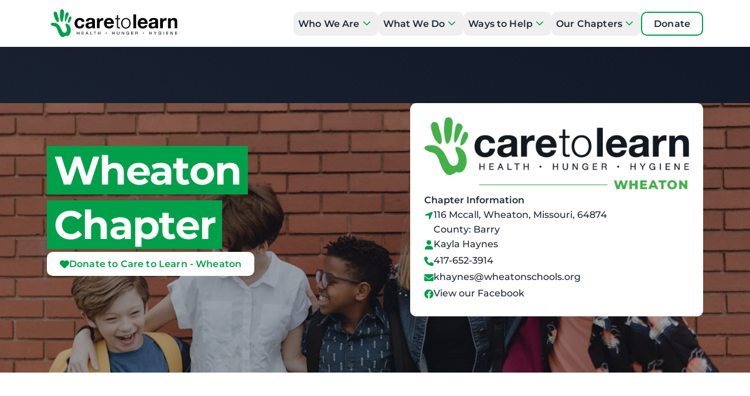

--- FILE ---
content_type: text/html; charset=UTF-8
request_url: https://caretolearn.org/wheaton/
body_size: 36775
content:
<!DOCTYPE html>
<html lang="en" class="bg-brand-cool-gray-light min-h-[var(--app-height,100dvh)]" data-property>
<head>
    <meta charset="UTF-8">
    <meta name="viewport" content="width=device-width, initial-scale=1.0">
    <meta http-equiv="X-UA-Compatible" content="ie=edge">

    <link rel="preconnect" href="https://caretolearn-media.imgix.net">

        <link rel="preconnect" href="https://use.typekit.net" crossorigin>
    <link rel="preconnect" href="https://p.typekit.net" crossorigin>
    <link rel="preload" href="https://use.typekit.net/lai8oup.css" as="style">
    <link rel="stylesheet" href="https://use.typekit.net/lai8oup.css" media="print" onload="this.media='all'">
    <noscript><link rel="stylesheet" href="https://use.typekit.net/lai8oup.css"></noscript>

    <link rel="icon" type="image/png" href="/favicon-96x96.png" sizes="96x96" />
    <link rel="icon" type="image/svg+xml" href="/favicon.svg" />
    <link rel="shortcut icon" href="/favicon.ico" />
    <link rel="apple-touch-icon" sizes="180x180" href="/apple-touch-icon.png" />
    <meta name="apple-mobile-web-app-title" content="Care to Learn" />
    <link rel="manifest" href="/site.webmanifest" />

    
    

    
    
    <script type="module">!function(){const e=document.createElement("link").relList;if(!(e&&e.supports&&e.supports("modulepreload"))){for(const e of document.querySelectorAll('link[rel="modulepreload"]'))r(e);new MutationObserver((e=>{for(const o of e)if("childList"===o.type)for(const e of o.addedNodes)if("LINK"===e.tagName&&"modulepreload"===e.rel)r(e);else if(e.querySelectorAll)for(const o of e.querySelectorAll("link[rel=modulepreload]"))r(o)})).observe(document,{childList:!0,subtree:!0})}function r(e){if(e.ep)return;e.ep=!0;const r=function(e){const r={};return e.integrity&&(r.integrity=e.integrity),e.referrerpolicy&&(r.referrerPolicy=e.referrerpolicy),"use-credentials"===e.crossorigin?r.credentials="include":"anonymous"===e.crossorigin?r.credentials="omit":r.credentials="same-origin",r}(e);fetch(e.href,r)}}();</script>
<script type="module" src="https://caretolearn.org/dist/app.BcenuHvQ.js" crossorigin onload="e=new CustomEvent(&#039;vite-script-loaded&#039;, {detail:{path: &#039;src/js/main.js&#039;}});document.dispatchEvent(e);"></script>
<link href="https://caretolearn.org/dist/app.Dv9nGOVU.css" rel="stylesheet">

    
<title>Care to Learn | Wheaton Chapter</title>
<script>dataLayer = [];
(function(w,d,s,l,i){w[l]=w[l]||[];w[l].push({'gtm.start':
new Date().getTime(),event:'gtm.js'});var f=d.getElementsByTagName(s)[0],
j=d.createElement(s),dl=l!='dataLayer'?'&l='+l:'';j.async=true;j.src=
'https://www.googletagmanager.com/gtm.js?id='+i+dl;f.parentNode.insertBefore(j,f);
})(window,document,'script','dataLayer','GTM-PGWQF49');
</script>
<script>!function(f,b,e,v,n,t,s){if(f.fbq)return;n=f.fbq=function(){n.callMethod?
n.callMethod.apply(n,arguments):n.queue.push(arguments)};if(!f._fbq)f._fbq=n;
n.push=n;n.loaded=!0;n.version='2.0';n.queue=[];t=b.createElement(e);t.async=!0;
t.src=v;s=b.getElementsByTagName(e)[0];s.parentNode.insertBefore(t,s)}(window,
document,'script','https://connect.facebook.net/en_US/fbevents.js');
fbq('init', '487080783633008');
fbq('track', 'PageView');
</script><meta name="generator" content="SEOmatic">
<meta name="keywords" content="Central Office">
<meta name="description" content="Care to Learn - Wheaton was established in 2020 as the 36th Care to Learn Chapter. It currently serves students in partnership with the Wheaton R-III…">
<meta name="referrer" content="no-referrer-when-downgrade">
<meta name="robots" content="all">
<meta content="1578735938889875" property="fb:profile_id">
<meta content="en_US" property="og:locale">
<meta content="Care to Learn" property="og:site_name">
<meta content="website" property="og:type">
<meta content="https://caretolearn.org/wheaton/" property="og:url">
<meta content="Wheaton Chapter" property="og:title">
<meta content="Care to Learn - Wheaton was established in 2020 as the 36th Care to Learn Chapter. It currently serves students in partnership with the Wheaton R-III…" property="og:description">
<meta content="https://media.caretolearn.org/_1200x630_crop_center-center_82_none/CaretoLearn_SpringfieldMOCharity_GlobalImage.jpg?mtime=1666367347" property="og:image">
<meta content="1200" property="og:image:width">
<meta content="630" property="og:image:height">
<meta content="Young girl raising her hand in a classroom supported by Care to Learn." property="og:image:alt">
<meta content="https://www.instagram.com/care_to_learn/" property="og:see_also">
<meta content="https://www.youtube.com/user/caretolearn" property="og:see_also">
<meta content="https://www.linkedin.com/company/care-to-learn" property="og:see_also">
<meta content="https://www.facebook.com/CaretoLearn/" property="og:see_also">
<meta content="https://twitter.com/CaretoLearn" property="og:see_also">
<meta name="facebook-domain-verification" content="aq2mxkyfqz73aq1kmpfjaho80s7wfi">
<meta name="twitter:card" content="summary_large_image">
<meta name="twitter:site" content="@CaretoLearn">
<meta name="twitter:creator" content="@CaretoLearn">
<meta name="twitter:title" content="Wheaton Chapter">
<meta name="twitter:description" content="Care to Learn - Wheaton was established in 2020 as the 36th Care to Learn Chapter. It currently serves students in partnership with the Wheaton R-III…">
<meta name="twitter:image" content="https://media.caretolearn.org/_800x418_crop_center-center_82_none/CaretoLearn_SpringfieldMOCharity_GlobalImage.jpg?mtime=1666367347">
<meta name="twitter:image:width" content="800">
<meta name="twitter:image:height" content="418">
<meta name="twitter:image:alt" content="Young girl raising her hand in a classroom supported by Care to Learn.">
<link href="https://caretolearn.org/wheaton/" rel="canonical">
<link href="https://caretolearn.org/" rel="home">
<link href="https://caretolearn.org/cpresources/57fe3192/css/formie-theme.css?v=1768451943" rel="stylesheet">
<script>window.passwordpolicy = {"showStrengthIndicator":true};</script></head>

<body  id="app" class="min-h-screen text-base font-montserrat font-medium text-gray-800 antialiased transition"><noscript><iframe src="https://www.googletagmanager.com/ns.html?id=GTM-PGWQF49"
height="0" width="0" style="display:none;visibility:hidden"></iframe></noscript>


            
    
    

    <div class="absolute z-50 top-0 left-1/2 -translate-x-1/2">
        <a href="#maincontent" id="skip-to-content" class="block font-bold bg-brand-green-dark focus:ring-brand-green text-white rounded-b sr-only focus:not-sr-only"><span class="block p-4">Skip to Main Content</span></a>
    </div>

    <header>
                    
        <div class="relative z-10 py-3 bg-white">
        <div class="relative container flex items-center justify-center lg:justify-between">
                        <a href="https://caretolearn.org/"
                class="block p-1 rounded"
                title="Care to Learn Home page"><svg class="block w-[126px] h-[27px] md:w-[221px] md:h-[48px]" width="221" height="49" viewBox="0 0 221 49" fill="none">
<g clip-path="url(#clip0_1874_11503)">
<path d="M50.7249 18.5951C49.9611 18.5951 49.3217 18.7713 48.8068 19.1181C48.2919 19.4705 47.8676 19.9196 47.5451 20.4711C47.2169 21.0225 46.9906 21.6308 46.8548 22.2959C46.719 22.961 46.6511 23.6204 46.6511 24.2742C46.6511 24.928 46.719 25.5476 46.8548 26.2014C46.9906 26.8551 47.2056 27.4463 47.5111 27.975C47.8167 28.5037 48.224 28.9414 48.7389 29.2769C49.2538 29.6123 49.8819 29.7828 50.6231 29.7828C51.766 29.7828 52.6487 29.4588 53.2654 28.8164C53.8822 28.174 54.2669 27.3099 54.4253 26.2298H59.0367C58.7198 28.5549 57.8259 30.3229 56.3434 31.5394C54.861 32.756 52.9655 33.3642 50.6514 33.3642C49.35 33.3642 48.1562 33.1425 47.0641 32.7048C45.9778 32.2671 45.0498 31.6531 44.286 30.8629C43.5222 30.0727 42.9281 29.1347 42.5037 28.0376C42.0793 26.9461 41.8643 25.7409 41.8643 24.4334C41.8643 23.1259 42.0624 21.824 42.4528 20.6643C42.8432 19.5046 43.426 18.4984 44.1842 17.6514C44.948 16.8043 45.8759 16.1449 46.9793 15.6731C48.0769 15.2012 49.3387 14.9625 50.7476 14.9625C51.7773 14.9625 52.7732 15.0989 53.7294 15.3661C54.6856 15.639 55.5343 16.0483 56.2869 16.5997C57.0394 17.1511 57.6505 17.839 58.1201 18.6633C58.5897 19.4876 58.8613 20.4597 58.9292 21.591H54.2499C53.9331 19.5842 52.7562 18.5837 50.7136 18.5837L50.7249 18.5951Z" fill="black"/>
<path d="M61.5263 20.8292C61.5942 19.7036 61.8714 18.7656 62.3693 18.0209C62.8616 17.2762 63.4896 16.6793 64.2535 16.2302C65.0173 15.7811 65.8773 15.457 66.8279 15.2638C67.7841 15.0705 68.7403 14.9738 69.7079 14.9738C70.5849 14.9738 71.4676 15.0364 72.3672 15.1614C73.2668 15.2865 74.0816 15.5309 74.8228 15.8891C75.564 16.2529 76.1694 16.7532 76.6391 17.3956C77.1087 18.038 77.3463 18.8907 77.3463 19.9481V29.0438C77.3463 29.834 77.3916 30.59 77.4821 31.312C77.5727 32.034 77.7311 32.574 77.9517 32.9379H73.1027C73.0122 32.665 72.9387 32.3921 72.8821 32.1079C72.8255 31.8237 72.7859 31.5394 72.7633 31.2438C71.9994 32.034 71.0998 32.5854 70.07 32.9038C69.0346 33.2164 67.9822 33.3756 66.9071 33.3756C66.0754 33.3756 65.3002 33.2733 64.5816 33.0686C63.8631 32.864 63.235 32.5513 62.6975 32.1193C62.16 31.6929 61.7356 31.1472 61.4357 30.4934C61.1302 29.8396 60.9831 29.0608 60.9831 28.1569C60.9831 27.1621 61.1585 26.3492 61.5036 25.7068C61.8488 25.0644 62.3014 24.5528 62.8503 24.1662C63.3991 23.7853 64.0272 23.4954 64.7344 23.3021C65.4417 23.1088 66.1546 22.961 66.8732 22.8473C67.5918 22.7336 68.299 22.6427 68.995 22.5744C69.6909 22.5062 70.3076 22.4039 70.8452 22.2675C71.3827 22.131 71.8127 21.9377 72.1239 21.6762C72.4351 21.4147 72.5822 21.0395 72.5596 20.545C72.5596 20.0276 72.4747 19.6126 72.305 19.3114C72.1352 19.0044 71.9145 18.7713 71.6316 18.6007C71.3487 18.4302 71.0262 18.3165 70.6528 18.2653C70.285 18.2085 69.8833 18.1801 69.4589 18.1801C68.514 18.1801 67.7728 18.3847 67.2353 18.7883C66.6978 19.192 66.3809 19.8685 66.2904 20.8178H61.5093L61.5263 20.8292ZM72.5709 24.3822C72.3672 24.5641 72.1182 24.7063 71.8127 24.8029C71.5072 24.8995 71.1846 24.9905 70.8338 25.0587C70.483 25.1269 70.1209 25.1838 69.7418 25.2293C69.3627 25.2747 68.978 25.3316 68.5989 25.3998C68.2368 25.468 67.886 25.559 67.5408 25.6727C67.19 25.7864 66.8901 25.9399 66.6299 26.1275C66.3696 26.3207 66.1659 26.5595 66.0075 26.8551C65.8491 27.1507 65.7698 27.5202 65.7698 27.9693C65.7698 28.4184 65.8491 28.7595 66.0075 29.0495C66.1659 29.3451 66.3753 29.5725 66.6469 29.743C66.9184 29.9136 67.2296 30.0329 67.5918 30.0955C67.9482 30.1637 68.3216 30.1978 68.7007 30.1978C69.6456 30.1978 70.3699 30.0386 70.8904 29.726C71.4053 29.4076 71.7901 29.0324 72.0334 28.5947C72.2823 28.1569 72.4294 27.7078 72.486 27.2587C72.5426 26.8096 72.5709 26.4458 72.5709 26.1786V24.3822Z" fill="black"/>
<path d="M85.3299 15.4514V18.6974H85.3978C85.6241 18.1573 85.924 17.6571 86.3088 17.1909C86.6879 16.7304 87.1292 16.3325 87.6215 16.0085C88.1137 15.6787 88.6399 15.4286 89.2057 15.2467C89.7659 15.0648 90.3487 14.9738 90.9541 14.9738C91.2653 14.9738 91.6161 15.0307 91.9952 15.1444V19.607C91.7688 19.5615 91.5029 19.5217 91.1861 19.4876C90.8692 19.4535 90.5693 19.4364 90.2751 19.4364C89.3981 19.4364 88.6569 19.5842 88.0515 19.8741C87.446 20.1698 86.9594 20.5677 86.586 21.0736C86.2182 21.5796 85.9523 22.1708 85.7939 22.8473C85.6355 23.5238 85.5562 24.2571 85.5562 25.0473V32.9265H80.7751V15.4514H85.3299Z" fill="black"/>
<path d="M98.9999 28.7425C99.7185 29.4417 100.748 29.7885 102.095 29.7885C103.062 29.7885 103.889 29.544 104.584 29.0608C105.28 28.5776 105.705 28.0603 105.863 27.5202H110.073C109.399 29.6179 108.364 31.1187 106.978 32.0169C105.586 32.9208 103.9 33.3699 101.931 33.3699C100.562 33.3699 99.3281 33.1482 98.2304 32.7105C97.1327 32.2728 96.1992 31.6474 95.4353 30.8345C94.6715 30.0216 94.083 29.0551 93.67 27.9239C93.2569 26.7983 93.0476 25.5533 93.0476 24.206C93.0476 22.8587 93.2626 21.6819 93.6869 20.5506C94.1113 19.4251 94.7167 18.4473 95.5032 17.623C96.2897 16.7987 97.2233 16.1506 98.3153 15.6787C99.4016 15.2069 100.612 14.9681 101.936 14.9681C103.419 14.9681 104.709 15.2581 105.807 15.8322C106.904 16.4064 107.81 17.1795 108.517 18.1516C109.224 19.1238 109.733 20.2266 110.05 21.4659C110.367 22.7052 110.475 24.0013 110.39 25.3543H97.8343C97.9022 26.912 98.2926 28.0376 99.0112 28.7368L98.9999 28.7425ZM104.403 19.5444C103.832 18.9134 102.961 18.5951 101.795 18.5951C101.031 18.5951 100.397 18.7258 99.8939 18.9816C99.3903 19.2431 98.9829 19.5615 98.6831 19.9481C98.3775 20.3289 98.1682 20.7382 98.0437 21.1646C97.9192 21.591 97.8456 21.9775 97.823 22.3129H105.597C105.371 21.0964 104.975 20.1698 104.403 19.5387V19.5444Z" fill="black"/>
<path d="M121.219 15.4798V17.2705H117.683V29.0438C117.683 29.743 117.779 30.2887 117.972 30.6867C118.164 31.0789 118.639 31.3006 119.403 31.3461C120.008 31.3461 120.614 31.312 121.219 31.2438V33.0345C120.902 33.0345 120.591 33.0459 120.274 33.0686C119.958 33.0914 119.646 33.1027 119.329 33.1027C117.915 33.1027 116.925 32.8242 116.365 32.2728C115.804 31.7213 115.533 30.6981 115.556 29.2086V17.2762H112.528V15.4855H115.556V10.2441H117.677V15.4855H121.214L121.219 15.4798Z" fill="black"/>
<path d="M134.799 15.7185C135.817 16.2131 136.677 16.8782 137.373 17.7139C138.069 18.5496 138.595 19.5217 138.957 20.6416C139.314 21.7558 139.495 22.9496 139.495 24.2117C139.495 25.4737 139.314 26.6618 138.957 27.7817C138.601 28.896 138.069 29.8738 137.373 30.7094C136.677 31.5451 135.817 32.2045 134.799 32.6877C133.775 33.171 132.603 33.4154 131.279 33.4154C129.955 33.4154 128.784 33.171 127.76 32.6877C126.736 32.2045 125.882 31.5451 125.186 30.7094C124.49 29.8738 123.963 28.9017 123.601 27.7817C123.239 26.6675 123.064 25.4794 123.064 24.2117C123.064 22.944 123.245 21.7615 123.601 20.6416C123.958 19.5274 124.49 18.5496 125.186 17.7139C125.882 16.8782 126.742 16.2131 127.76 15.7185C128.779 15.224 129.955 14.9738 131.279 14.9738C132.603 14.9738 133.775 15.224 134.799 15.7185ZM128.62 17.4069C127.856 17.8333 127.223 18.4018 126.719 19.0953C126.215 19.7946 125.831 20.5904 125.576 21.483C125.316 22.3755 125.191 23.2794 125.191 24.206C125.191 25.1326 125.321 26.0365 125.576 26.929C125.836 27.8215 126.215 28.6174 126.719 29.3166C127.223 30.0159 127.856 30.5787 128.62 31.005C129.384 31.4314 130.272 31.6474 131.279 31.6474C132.287 31.6474 133.175 31.4314 133.939 31.005C134.703 30.5787 135.336 30.0102 135.84 29.3166C136.343 28.6174 136.728 27.8215 136.983 26.929C137.243 26.0365 137.368 25.1326 137.368 24.206C137.368 23.2794 137.237 22.3755 136.983 21.483C136.723 20.5904 136.343 19.8002 135.84 19.0953C135.336 18.3961 134.703 17.8333 133.939 17.4069C133.175 16.9806 132.287 16.7645 131.279 16.7645C130.272 16.7645 129.384 16.9806 128.62 17.4069Z" fill="black"/>
<path d="M149.057 8.78306V32.9379H144.276V8.78306H149.057Z" fill="black"/>
<path d="M157.776 28.7425C158.495 29.4417 159.525 29.7885 160.871 29.7885C161.839 29.7885 162.665 29.544 163.361 29.0608C164.057 28.5776 164.481 28.0603 164.64 27.5202H168.849C168.176 29.6179 167.14 31.1187 165.754 32.0169C164.362 32.9208 162.676 33.3699 160.707 33.3699C159.338 33.3699 158.104 33.1482 157.007 32.7105C155.909 32.2728 154.976 31.6474 154.212 30.8345C153.448 30.0216 152.859 29.0551 152.446 27.9239C152.033 26.7983 151.824 25.5533 151.824 24.206C151.824 22.8587 152.039 21.6819 152.463 20.5506C152.888 19.4251 153.493 18.4473 154.28 17.623C155.066 16.7987 156 16.1506 157.092 15.6787C158.178 15.2069 159.389 14.9681 160.713 14.9681C162.195 14.9681 163.485 15.2581 164.583 15.8322C165.681 16.4064 166.586 17.1795 167.293 18.1516C168.001 19.1238 168.51 20.2266 168.827 21.4659C169.143 22.7052 169.251 24.0013 169.166 25.3543H156.611C156.679 26.912 157.069 28.0376 157.788 28.7368L157.776 28.7425ZM163.18 19.5444C162.608 18.9134 161.737 18.5951 160.571 18.5951C159.808 18.5951 159.174 18.7258 158.67 18.9816C158.167 19.2431 157.759 19.5615 157.459 19.9481C157.154 20.3289 156.945 20.7382 156.82 21.1646C156.696 21.591 156.622 21.9775 156.599 22.3129H164.374C164.147 21.0964 163.751 20.1698 163.18 19.5387V19.5444Z" fill="black"/>
<path d="M171.446 20.8292C171.514 19.7036 171.791 18.7656 172.289 18.0209C172.782 17.2762 173.41 16.6793 174.174 16.2302C174.937 15.7811 175.797 15.457 176.748 15.2638C177.704 15.0705 178.66 14.9738 179.628 14.9738C180.505 14.9738 181.388 15.0364 182.287 15.1614C183.187 15.2865 184.002 15.5309 184.743 15.8891C185.484 16.2529 186.09 16.7532 186.559 17.3956C187.029 18.038 187.266 18.8907 187.266 19.9481V29.0438C187.266 29.834 187.312 30.59 187.402 31.312C187.493 32.034 187.651 32.574 187.872 32.9379H183.023C182.932 32.665 182.859 32.3921 182.802 32.1079C182.746 31.8237 182.706 31.5394 182.683 31.2438C181.919 32.034 181.02 32.5854 179.99 32.9038C178.955 33.2164 177.902 33.3756 176.827 33.3756C175.995 33.3756 175.22 33.2733 174.502 33.0686C173.783 32.864 173.155 32.5513 172.618 32.1193C172.08 31.6929 171.656 31.1472 171.356 30.4934C171.05 29.8396 170.903 29.0608 170.903 28.1569C170.903 27.1621 171.079 26.3492 171.424 25.7068C171.769 25.0644 172.221 24.5528 172.77 24.1662C173.319 23.7853 173.947 23.4954 174.654 23.3021C175.362 23.1088 176.075 22.961 176.793 22.8473C177.512 22.7336 178.219 22.6427 178.915 22.5744C179.611 22.5062 180.228 22.4039 180.765 22.2675C181.303 22.131 181.733 21.9377 182.044 21.6762C182.355 21.4147 182.502 21.0395 182.48 20.545C182.48 20.0276 182.395 19.6126 182.225 19.3114C182.055 19.0044 181.835 18.7713 181.552 18.6007C181.269 18.4302 180.946 18.3165 180.573 18.2653C180.205 18.2085 179.803 18.1801 179.379 18.1801C178.434 18.1801 177.693 18.3847 177.155 18.7883C176.618 19.192 176.301 19.8685 176.21 20.8178H171.429L171.446 20.8292ZM182.491 24.3822C182.287 24.5641 182.038 24.7063 181.733 24.8029C181.427 24.8995 181.105 24.9905 180.754 25.0587C180.403 25.1269 180.041 25.1838 179.662 25.2293C179.283 25.2747 178.898 25.3316 178.519 25.3998C178.157 25.468 177.806 25.559 177.461 25.6727C177.11 25.7864 176.81 25.9399 176.55 26.1275C176.29 26.3207 176.086 26.5595 175.928 26.8551C175.769 27.1507 175.69 27.5202 175.69 27.9693C175.69 28.4184 175.769 28.7595 175.928 29.0495C176.086 29.3451 176.295 29.5725 176.567 29.743C176.839 29.9136 177.15 30.0329 177.512 30.0955C177.868 30.1637 178.242 30.1978 178.621 30.1978C179.566 30.1978 180.29 30.0386 180.81 29.726C181.325 29.4076 181.71 29.0324 181.953 28.5947C182.202 28.1569 182.35 27.7078 182.406 27.2587C182.463 26.8096 182.491 26.4458 182.491 26.1786V24.3822Z" fill="black"/>
<path d="M195.516 15.4514V18.6974H195.584C195.81 18.1573 196.11 17.6571 196.495 17.1909C196.874 16.7304 197.315 16.3325 197.807 16.0085C198.3 15.6787 198.826 15.4286 199.392 15.2467C199.952 15.0648 200.535 14.9738 201.14 14.9738C201.451 14.9738 201.802 15.0307 202.181 15.1444V19.607C201.955 19.5615 201.689 19.5217 201.372 19.4876C201.055 19.4535 200.755 19.4364 200.461 19.4364C199.584 19.4364 198.843 19.5842 198.237 19.8741C197.632 20.1698 197.145 20.5677 196.772 21.0736C196.404 21.5796 196.138 22.1708 195.98 22.8473C195.821 23.5238 195.742 24.2571 195.742 25.0473V32.9265H190.961V15.4514H195.516Z" fill="black"/>
<path d="M209.22 15.4514V17.8845H209.322C209.927 16.8669 210.714 16.1335 211.681 15.6674C212.649 15.2069 213.633 14.9738 214.646 14.9738C215.925 14.9738 216.971 15.1501 217.792 15.4968C218.612 15.8493 219.257 16.3325 219.727 16.9522C220.197 17.5718 220.53 18.3279 220.723 19.2204C220.915 20.1129 221.011 21.0964 221.011 22.1822V32.9379H216.23V23.0633C216.23 21.6194 216.004 20.545 215.557 19.8344C215.11 19.1238 214.312 18.7713 213.169 18.7713C211.868 18.7713 210.923 19.1579 210.34 19.9367C209.757 20.7155 209.463 21.9946 209.463 23.7739V32.9379H204.682V15.4514H209.226H209.22Z" fill="black"/>
<path d="M46.719 38.6852V40.9535H49.4858V38.6852H50.1874V43.9608H49.4858V41.5447H46.719V43.9608H46.0174V38.6852H46.719Z" fill="black"/>
<path d="M57.8994 38.6852V39.2765H54.9742V40.9535H57.7014V41.5447H54.9742V43.3695H57.922V43.9608H54.2726V38.6852H57.8994Z" fill="black"/>
<path d="M63.9083 38.6852L65.9622 43.9608H65.1927L64.6212 42.3747H62.3976L61.8092 43.9608H61.0962L63.1388 38.6852H63.9083ZM64.3949 41.7835L63.5179 39.3219H63.5009L62.6126 41.7835H64.3949Z" fill="black"/>
<path d="M70.1153 38.6852V43.3695H72.8934V43.9608H69.4137V38.6852H70.1153Z" fill="black"/>
<path d="M75.2132 39.2765V38.6852H79.4115V39.2765H77.6632V43.9608H76.9616V39.2765H75.2132Z" fill="black"/>
<path d="M83.6382 38.6852V40.9535H86.405V38.6852H87.1009V43.9608H86.405V41.5447H83.6382V43.9608H82.9422V38.6852H83.6382Z" fill="black"/>
<path d="M97.7268 41.3173C97.7268 41.5447 97.6533 41.7323 97.5005 41.8858C97.3534 42.0393 97.161 42.1132 96.929 42.1132C96.6971 42.1132 96.5103 42.0393 96.3576 41.8858C96.2105 41.7323 96.1312 41.5447 96.1312 41.3173C96.1312 41.0899 96.2048 40.8966 96.3576 40.7431C96.5047 40.5953 96.6971 40.5158 96.929 40.5158C97.161 40.5158 97.3477 40.5896 97.5005 40.7431C97.6476 40.8909 97.7268 41.0842 97.7268 41.3173Z" fill="black"/>
<path d="M108.115 38.6852V40.9535H110.882V38.6852H111.584V43.9608H110.882V41.5447H108.115V43.9608H107.414V38.6852H108.115Z" fill="black"/>
<path d="M119.324 43.5742C118.967 43.9096 118.458 44.0801 117.796 44.0801C117.134 44.0801 116.591 43.921 116.212 43.5969C115.833 43.2729 115.64 42.7613 115.64 42.0563V38.6852H116.342V42.0563C116.342 42.5282 116.466 42.8863 116.715 43.1308C116.964 43.3752 117.327 43.4946 117.796 43.4946C118.243 43.4946 118.583 43.3752 118.815 43.1308C119.047 42.8863 119.165 42.5282 119.165 42.0563V38.6852H119.861V42.0563C119.861 42.7328 119.68 43.2388 119.324 43.5742Z" fill="black"/>
<path d="M124.659 38.6852L127.426 42.9659H127.443V38.6852H128.105V43.9608H127.341L124.597 39.7256H124.58V43.9608H123.918V38.6852H124.659Z" fill="black"/>
<path d="M135.336 43.8982C135.031 44.0176 134.725 44.0801 134.42 44.0801C134.029 44.0801 133.678 44.0062 133.367 43.8641C133.056 43.722 132.796 43.523 132.581 43.2786C132.366 43.0341 132.202 42.7499 132.089 42.4258C131.975 42.1018 131.919 41.7721 131.919 41.431C131.919 41.0444 131.97 40.6806 132.077 40.3338C132.185 39.9871 132.337 39.6801 132.547 39.4186C132.756 39.1571 133.016 38.9467 133.328 38.7932C133.639 38.6398 134.001 38.5602 134.42 38.5602C134.703 38.5602 134.974 38.5943 135.223 38.6625C135.478 38.7307 135.704 38.833 135.902 38.9752C136.1 39.1173 136.27 39.2992 136.4 39.5209C136.53 39.7426 136.626 40.0041 136.677 40.3168H135.976C135.942 40.1121 135.879 39.9416 135.783 39.7938C135.687 39.6517 135.574 39.5266 135.438 39.4356C135.302 39.339 135.144 39.2708 134.968 39.2253C134.793 39.1798 134.612 39.1571 134.414 39.1571C134.097 39.1571 133.82 39.2196 133.594 39.3504C133.367 39.4811 133.181 39.646 133.033 39.8563C132.886 40.0667 132.784 40.3054 132.711 40.5726C132.643 40.8398 132.609 41.1183 132.609 41.3969C132.609 41.6755 132.649 41.937 132.728 42.1928C132.807 42.4486 132.92 42.6703 133.073 42.8636C133.226 43.0569 133.413 43.216 133.633 43.3297C133.854 43.4434 134.114 43.5003 134.408 43.5003C134.686 43.5003 134.923 43.4548 135.138 43.3695C135.348 43.2786 135.529 43.1592 135.67 43.0057C135.812 42.8522 135.925 42.6703 135.998 42.46C136.072 42.2496 136.106 42.0279 136.094 41.7835H134.42V41.1922H136.723V43.9721H136.281L136.094 43.3127C135.891 43.5912 135.636 43.7845 135.331 43.9096L135.336 43.8982Z" fill="black"/>
<path d="M144.327 38.6852V39.2765H141.402V40.9535H144.129V41.5447H141.402V43.3695H144.35V43.9608H140.7V38.6852H144.327Z" fill="black"/>
<path d="M150.607 38.6852C151.105 38.6852 151.501 38.8103 151.779 39.0547C152.056 39.2992 152.203 39.6403 152.203 40.0667C152.203 40.385 152.13 40.6692 151.988 40.908C151.847 41.1468 151.609 41.3116 151.292 41.4026V41.4196C151.445 41.4481 151.569 41.4992 151.666 41.5674C151.762 41.6357 151.835 41.7209 151.892 41.8176C151.948 41.9142 151.988 42.0222 152.016 42.1416C152.045 42.261 152.062 42.3804 152.079 42.5111C152.09 42.6362 152.096 42.7669 152.101 42.9034C152.107 43.0398 152.118 43.1649 152.141 43.2956C152.158 43.4207 152.186 43.5458 152.226 43.6595C152.26 43.7732 152.316 43.8755 152.39 43.9664H151.609C151.558 43.9096 151.53 43.8357 151.513 43.7447C151.496 43.6481 151.485 43.5458 151.479 43.4321C151.479 43.3184 151.468 43.1933 151.462 43.0569C151.462 42.9261 151.445 42.7954 151.417 42.6646C151.4 42.5339 151.371 42.4145 151.343 42.3008C151.315 42.1871 151.27 42.0848 151.202 41.9995C151.139 41.9142 151.054 41.846 150.953 41.7948C150.851 41.7437 150.715 41.7152 150.54 41.7152H148.831V43.9664H148.129V38.6909H150.602L150.607 38.6852ZM150.755 41.0785C150.902 41.0558 151.032 41.0046 151.139 40.9364C151.253 40.8625 151.337 40.7716 151.405 40.6465C151.473 40.5271 151.507 40.3679 151.507 40.1747C151.507 39.9075 151.434 39.6915 151.286 39.5266C151.139 39.3617 150.902 39.2765 150.574 39.2765H148.837V41.1183H150.291C150.455 41.1183 150.607 41.107 150.755 41.0785Z" fill="black"/>
<path d="M162.654 41.3173C162.654 41.5447 162.58 41.7323 162.427 41.8858C162.28 42.0393 162.088 42.1132 161.856 42.1132C161.624 42.1132 161.437 42.0393 161.284 41.8858C161.137 41.7323 161.058 41.5447 161.058 41.3173C161.058 41.0899 161.132 40.8966 161.284 40.7431C161.431 40.5953 161.624 40.5158 161.856 40.5158C162.088 40.5158 162.275 40.5896 162.427 40.7431C162.574 40.8909 162.654 41.0842 162.654 41.3173Z" fill="black"/>
<path d="M172.968 38.6852V40.9535H175.735V38.6852H176.431V43.9608H175.735V41.5447H172.968V43.9608H172.272V38.6852H172.968Z" fill="black"/>
<path d="M182.689 43.9608H181.987V41.8005L179.956 38.6796H180.788L182.361 41.1922L183.9 38.6796H184.692L182.683 41.8005V43.9608H182.689Z" fill="black"/>
<path d="M191.391 43.8982C191.086 44.0176 190.78 44.0801 190.475 44.0801C190.084 44.0801 189.733 44.0062 189.422 43.8641C189.111 43.722 188.851 43.523 188.636 43.2786C188.421 43.0341 188.257 42.7499 188.143 42.4258C188.03 42.1018 187.974 41.7721 187.974 41.431C187.974 41.0444 188.025 40.6806 188.132 40.3338C188.24 39.9871 188.392 39.6801 188.602 39.4186C188.811 39.1571 189.071 38.9467 189.383 38.7932C189.694 38.6398 190.056 38.5602 190.475 38.5602C190.757 38.5602 191.029 38.5943 191.278 38.6625C191.533 38.7307 191.759 38.833 191.957 38.9752C192.155 39.1173 192.325 39.2992 192.455 39.5209C192.585 39.7426 192.681 40.0041 192.732 40.3168H192.031C191.997 40.1121 191.934 39.9416 191.838 39.7938C191.742 39.6517 191.629 39.5266 191.493 39.4356C191.357 39.339 191.199 39.2708 191.023 39.2253C190.848 39.1798 190.667 39.1571 190.469 39.1571C190.152 39.1571 189.875 39.2196 189.648 39.3504C189.422 39.4811 189.235 39.646 189.088 39.8563C188.941 40.0667 188.839 40.3054 188.766 40.5726C188.698 40.8398 188.664 41.1183 188.664 41.3969C188.664 41.6755 188.704 41.937 188.783 42.1928C188.862 42.4486 188.975 42.6703 189.128 42.8636C189.281 43.0569 189.467 43.216 189.688 43.3297C189.909 43.4434 190.169 43.5003 190.463 43.5003C190.74 43.5003 190.978 43.4548 191.193 43.3695C191.402 43.2786 191.584 43.1592 191.725 43.0057C191.866 42.8522 191.98 42.6703 192.053 42.46C192.127 42.2496 192.161 42.0279 192.149 41.7835H190.475V41.1922H192.777V43.9721H192.336L192.149 43.3127C191.946 43.5912 191.691 43.7845 191.385 43.9096L191.391 43.8982Z" fill="black"/>
<path d="M197.485 38.6852V43.9608H196.789V38.6852H197.485Z" fill="black"/>
<path d="M205.225 38.6852V39.2765H202.3V40.9535H205.027V41.5447H202.3V43.3695H205.248V43.9608H201.598V38.6852H205.225Z" fill="black"/>
<path d="M209.774 38.6852L212.541 42.9659H212.558V38.6852H213.22V43.9608H212.456L209.712 39.7256H209.695V43.9608H209.033V38.6852H209.774Z" fill="black"/>
<path d="M220.915 38.6852V39.2765H217.99V40.9535H220.717V41.5447H217.99V43.3695H220.938V43.9608H217.288V38.6852H220.915Z" fill="black"/>
<path fill-rule="evenodd" clip-rule="evenodd" d="M30.3614 23.575C29.0544 23.7285 31.3516 16.2813 32.1833 14.4338C33.0207 12.5862 33.6431 11.9268 34.6899 12.1883C35.7309 12.4498 36.7551 13.5526 36.359 15.7527C36.1496 16.9237 33.5695 23.1941 30.3671 23.575H30.3614Z" fill="#00A04A"/>
<path fill-rule="evenodd" clip-rule="evenodd" d="M25.1899 20.9258C24.0979 19.9196 25.3313 11.3981 25.8745 8.81148C26.4177 6.23057 27.5154 4.7184 28.8281 5.08223C34.2089 6.56029 30.4972 11.3697 30.4972 11.3697C30.203 12.1371 29.8861 12.9614 29.5636 13.763C27.2155 19.5956 26.016 21.6876 25.1899 20.9258Z" fill="#00A04A"/>
<path fill-rule="evenodd" clip-rule="evenodd" d="M18.751 22.023C17.6929 22.023 16.2557 13.979 16.3859 10.1531C16.516 6.32721 16.7819 1.18244 18.0946 0.523004C19.4073 -0.136436 21.6479 -0.49458 22.8022 1.43258C24.3299 3.99075 23.3227 6.74789 23.3227 6.74789C23.3114 7.97013 23.1586 9.49366 23.0964 10.4032C22.9549 12.5066 22.0383 22.0173 18.7566 22.0173L18.751 22.023Z" fill="#00A04A"/>
<path fill-rule="evenodd" clip-rule="evenodd" d="M13.3135 22.4437C12.3856 23.2225 8.93415 19.1465 7.66108 16.0198C6.47853 13.1149 5.55626 9.44249 5.40915 7.60061C5.32994 6.60008 5.98062 4.51944 7.23672 4.14424C11.7858 2.78556 11.9612 8.75463 11.9612 8.75463C13.0023 12.0632 16.1878 20.0276 13.3135 22.4437Z" fill="#00A04A"/>
<path fill-rule="evenodd" clip-rule="evenodd" d="M26.0103 25.4851C25.5237 26.6334 27.1759 30.1409 27.8096 31.9203C29.4165 36.4511 27.7474 39.8734 25.9368 40.3623C23.6226 40.9876 21.7328 40.5669 20.024 37.0082C18.2531 33.3188 16.6405 29.7999 15.2033 28.2252C13.7605 26.6391 11.6614 24.0013 7.32725 23.4783C4.22661 23.1031 0 23.7114 0 25.559C0 27.4065 3.34394 28.6174 6.98776 29.5895C10.2412 30.4593 11.5425 34.1601 12.4478 36.6671C13.5002 39.5721 15.4636 45.5013 18.949 47.798C21.9478 49.7706 26.5648 45.706 26.5648 45.706C26.5648 45.706 30.4293 47.7582 33.0716 43.7732C37.0493 37.7813 34.7691 31.1244 32.9302 28.4867C31.0913 25.8489 26.8025 23.6318 26.0103 25.4794V25.4851Z" fill="#00A04A"/>
</g>
<defs>
<clipPath id="clip0_1874_11503">
<rect width="221" height="48.1135" fill="white"/>
</clipPath>
</defs>
</svg>
</a>

                        <div class="block absolute top-1/2 right-2 -translate-y-1/2 lg:hidden">
                <x-svelte component="flyout-toggle"></x-svelte>
            </div>

                        <nav class="hidden lg:block">

<ol class="flex items-center justify-end gap-2 xl:gap-6" id="mainNav"><li class="relative block"><button class="block p-2 rounded text-gray-800 font-semibold tracking-tight hover:text-brand-green flex items-center gap-1"
                    data-toggle="#mainNavDropdown-231"
                    data-toggle-class="is-active-dropdown"
                    data-toggle-nav-root="#mainNav">
                    <span>Who We Are</span>
                    <svg class="block w-6 h-6 text-brand-green" viewBox="0 0 256 512" aria-hidden="true">
    <path d="M119.5 326.9L3.5 209.1c-4.7-4.7-4.7-12.3 0-17l7.1-7.1c4.7-4.7 12.3-4.7 17 0L128 287.3l100.4-102.2c4.7-4.7 12.3-4.7 17 0l7.1 7.1c4.7 4.7 4.7 12.3 0 17L136.5 327c-4.7 4.6-12.3 4.6-17-.1z" />
</svg>
                </button>
                <ol  id="mainNavDropdown-231" class="hidden flex-col gap-2 absolute top-full left-1/2 translate-y-2 -translate-x-1/2 w-56 p-4 rounded bg-white border-solid border-gray-100 border shadow-[0px_1px_3px_-0px_rgba(0,0,0,0.15),0px_3px_10px_-0px_rgba(0,0,0,0.2)] is-active-dropdown:block">
                                                                    <li>
                                                            <a class="flex items-center gap-2 p-2 rounded text-gray-800 hover:text-brand-green" href="https://caretolearn.org/who-we-are/">                                                                    <span>Who We Are</span>
                                </a>                                                    </li>
                                                                    <li>
                                                            <a class="flex items-center gap-2 p-2 rounded text-gray-800 hover:text-brand-green" href="https://caretolearn.org/who-we-are/our-history/">                                                                    <span>Our History</span>
                                </a>                                                    </li>
                                                                    <li>
                                                            <a class="flex items-center gap-2 p-2 rounded text-gray-800 hover:text-brand-green" href="https://caretolearn.org/who-we-are/careers/">                                                                    <span>Careers</span>
                                </a>                                                    </li>
                                    </ol></li><li class="relative block"><button class="block p-2 rounded text-gray-800 font-semibold tracking-tight hover:text-brand-green flex items-center gap-1"
                    data-toggle="#mainNavDropdown-233"
                    data-toggle-class="is-active-dropdown"
                    data-toggle-nav-root="#mainNav">
                    <span>What We Do</span>
                    <svg class="block w-6 h-6 text-brand-green" viewBox="0 0 256 512" aria-hidden="true">
    <path d="M119.5 326.9L3.5 209.1c-4.7-4.7-4.7-12.3 0-17l7.1-7.1c4.7-4.7 12.3-4.7 17 0L128 287.3l100.4-102.2c4.7-4.7 12.3-4.7 17 0l7.1 7.1c4.7 4.7 4.7 12.3 0 17L136.5 327c-4.7 4.6-12.3 4.6-17-.1z" />
</svg>
                </button>
                <ol  id="mainNavDropdown-233" class="hidden flex-col gap-2 absolute top-full left-1/2 translate-y-2 -translate-x-1/2 w-56 p-4 rounded bg-white border-solid border-gray-100 border shadow-[0px_1px_3px_-0px_rgba(0,0,0,0.15),0px_3px_10px_-0px_rgba(0,0,0,0.2)] is-active-dropdown:block">
                                                                    <li>
                                                            <a class="flex items-center gap-2 p-2 rounded text-gray-800 hover:text-brand-green" href="https://caretolearn.org/what-we-do/">                                                                    <span>What We Do</span>
                                </a>                                                    </li>
                                                                    <li>
                                                            <a class="flex items-center gap-2 p-2 rounded text-gray-800 hover:text-brand-green" href="https://caretolearn.org/blog/">                                                                    <span>News and Updates</span>
                                </a>                                                    </li>
                                    </ol></li><li class="relative block"><button class="block p-2 rounded text-gray-800 font-semibold tracking-tight hover:text-brand-green flex items-center gap-1"
                    data-toggle="#mainNavDropdown-234"
                    data-toggle-class="is-active-dropdown"
                    data-toggle-nav-root="#mainNav">
                    <span>Ways to Help</span>
                    <svg class="block w-6 h-6 text-brand-green" viewBox="0 0 256 512" aria-hidden="true">
    <path d="M119.5 326.9L3.5 209.1c-4.7-4.7-4.7-12.3 0-17l7.1-7.1c4.7-4.7 12.3-4.7 17 0L128 287.3l100.4-102.2c4.7-4.7 12.3-4.7 17 0l7.1 7.1c4.7 4.7 4.7 12.3 0 17L136.5 327c-4.7 4.6-12.3 4.6-17-.1z" />
</svg>
                </button>
                <ol  id="mainNavDropdown-234" class="hidden flex-col gap-2 absolute top-full left-1/2 translate-y-2 -translate-x-1/2 w-56 p-4 rounded bg-white border-solid border-gray-100 border shadow-[0px_1px_3px_-0px_rgba(0,0,0,0.15),0px_3px_10px_-0px_rgba(0,0,0,0.2)] is-active-dropdown:block">
                                                                    <li>
                                                            <a class="flex items-center gap-2 p-2 rounded text-gray-800 hover:text-brand-green" href="https://caretolearn.org/how-you-can-help/">                                                                    <span>How You Can Help</span>
                                </a>                                                    </li>
                                                                    <li>
                                                            <a class="flex items-center gap-2 p-2 rounded text-gray-800 hover:text-brand-green" href="https://caretolearn.org/helpinghandspartner/">                                                                    <span>Be a Helping Hands Partner</span>
                                </a>                                                    </li>
                                                                    <li>
                                                            <a class="flex items-center gap-2 p-2 rounded text-gray-800 hover:text-brand-green" href="https://caretolearn.org/events/">                                                                    <span>Events</span>
                                </a>                                                    </li>
                                                                    <li>
                                                            <a class="flex items-center gap-2 p-2 rounded text-gray-800 hover:text-brand-green" href="https://caretolearnstore.myshopify.com/">                                                                    <span>Spirit Store</span>
                                </a>                                                    </li>
                                    </ol></li><li class="relative block"><button class="block p-2 rounded text-gray-800 font-semibold tracking-tight hover:text-brand-green flex items-center gap-1"
                    data-toggle="#mainNavDropdown-235"
                    data-toggle-class="is-active-dropdown"
                    data-toggle-nav-root="#mainNav">
                    <span>Our Chapters</span>
                    <svg class="block w-6 h-6 text-brand-green" viewBox="0 0 256 512" aria-hidden="true">
    <path d="M119.5 326.9L3.5 209.1c-4.7-4.7-4.7-12.3 0-17l7.1-7.1c4.7-4.7 12.3-4.7 17 0L128 287.3l100.4-102.2c4.7-4.7 12.3-4.7 17 0l7.1 7.1c4.7 4.7 4.7 12.3 0 17L136.5 327c-4.7 4.6-12.3 4.6-17-.1z" />
</svg>
                </button>
                <ol  id="mainNavDropdown-235" class="hidden flex-col gap-2 absolute top-full left-1/2 translate-y-2 -translate-x-1/2 w-56 p-4 rounded bg-white border-solid border-gray-100 border shadow-[0px_1px_3px_-0px_rgba(0,0,0,0.15),0px_3px_10px_-0px_rgba(0,0,0,0.2)] is-active-dropdown:block">
                                                                    <li>
                                                            <a class="flex items-center gap-2 p-2 rounded text-gray-800 hover:text-brand-green" href="https://caretolearn.org/chapters/">                                                                    <span>Browse Chapters</span>
                                </a>                                                    </li>
                                                                    <li>
                                                            <a class="flex items-center gap-2 p-2 rounded text-gray-800 hover:text-brand-green" href="https://caretolearn.org/startachapter/">                                                                    <span>Start a Chapter</span>
                                </a>                                                    </li>
                                    </ol></li><li>
        <a class="font-montserrat font-semibold tracking-tight transition-colors duration-200 inline-flex flex-row items-center justify-center gap-2.5 py-1.5 px-5 text-base border-solid border-2 rounded border-brand-green text-gray-800 hover:bg-brand-green hover:text-white has-bg-dark:text-white focus:underline underline-offset-2 decoration-1" href="https://form-renderer-app.donorperfect.io/give/care-to-learn/main-donation-form" target="_blank" data-gtm-element="navigation-cta-donate"><span class="block flex-initial pointer-events-none">Donate</span></a></li>
</ol>
</nav>
        </div>
    </div>

    

<x-svelte component="flyout">
    <template snippet="flyoutContents">
        <div>
            <ol class="flex-grow">
                <li class="block"><a href="https://caretolearn.org/" class="block py-4 text-left text-white text-xl font-semibold tracking-tight sm:text-2xl md:text-3xl">Home</a></li><li class="block border-t border-solid border-brand-green-medium"><button class="flex items-center justify-between w-full block py-4 text-left text-white text-xl font-semibold tracking-tight sm:text-2xl md:text-3xl"
                                data-toggle="#flyoutDropdown231"
                                data-toggle-class="is-active-dropdown">
                                <span class="block">Who We Are</span>
                                <svg class="block w-6 h-6 flyout-nav-indicator" width="21" height="20" viewBox="0 0 21 20" aria-hidden="true">
    <path d="M20.25 10C20.25 9.57812 19.9219 9.25 19.5 9.25H11.25V1C11.25 0.578125 10.9219 0.25 10.5 0.25C10.0781 0.25 9.75 0.578125 9.75 1V9.25H1.5C1.07812 9.25 0.75 9.57812 0.75 10C0.75 10.4219 1.07812 10.75 1.5 10.75H9.75V19C9.75 19.4219 10.0781 19.75 10.5 19.75C10.9219 19.75 11.25 19.4219 11.25 19V10.75H19.5C19.9219 10.75 20.25 10.4219 20.25 10Z" />
</svg>
                            </button>
                            <ol class="hidden is-active-dropdown:flex flex-col gap-4 pb-6"
                                id="flyoutDropdown231">                                                                            <li class="block"><a class="block text-white text-lg" href="https://caretolearn.org/who-we-are/">Who We Are</a></li>
                                                                                                                                                <li class="block"><a class="block text-white text-lg" href="https://caretolearn.org/who-we-are/our-history/">Our History</a></li>
                                                                                                                                                <li class="block"><a class="block text-white text-lg" href="https://caretolearn.org/who-we-are/careers/">Careers</a></li>
                                                                                                </ol></li><li class="block border-t border-solid border-brand-green-medium"><button class="flex items-center justify-between w-full block py-4 text-left text-white text-xl font-semibold tracking-tight sm:text-2xl md:text-3xl"
                                data-toggle="#flyoutDropdown233"
                                data-toggle-class="is-active-dropdown">
                                <span class="block">What We Do</span>
                                <svg class="block w-6 h-6 flyout-nav-indicator" width="21" height="20" viewBox="0 0 21 20" aria-hidden="true">
    <path d="M20.25 10C20.25 9.57812 19.9219 9.25 19.5 9.25H11.25V1C11.25 0.578125 10.9219 0.25 10.5 0.25C10.0781 0.25 9.75 0.578125 9.75 1V9.25H1.5C1.07812 9.25 0.75 9.57812 0.75 10C0.75 10.4219 1.07812 10.75 1.5 10.75H9.75V19C9.75 19.4219 10.0781 19.75 10.5 19.75C10.9219 19.75 11.25 19.4219 11.25 19V10.75H19.5C19.9219 10.75 20.25 10.4219 20.25 10Z" />
</svg>
                            </button>
                            <ol class="hidden is-active-dropdown:flex flex-col gap-4 pb-6"
                                id="flyoutDropdown233">                                                                            <li class="block"><a class="block text-white text-lg" href="https://caretolearn.org/what-we-do/">What We Do</a></li>
                                                                                                                                                <li class="block"><a class="block text-white text-lg" href="https://caretolearn.org/blog/">News and Updates</a></li>
                                                                                                </ol></li><li class="block border-t border-solid border-brand-green-medium"><button class="flex items-center justify-between w-full block py-4 text-left text-white text-xl font-semibold tracking-tight sm:text-2xl md:text-3xl"
                                data-toggle="#flyoutDropdown234"
                                data-toggle-class="is-active-dropdown">
                                <span class="block">Ways to Help</span>
                                <svg class="block w-6 h-6 flyout-nav-indicator" width="21" height="20" viewBox="0 0 21 20" aria-hidden="true">
    <path d="M20.25 10C20.25 9.57812 19.9219 9.25 19.5 9.25H11.25V1C11.25 0.578125 10.9219 0.25 10.5 0.25C10.0781 0.25 9.75 0.578125 9.75 1V9.25H1.5C1.07812 9.25 0.75 9.57812 0.75 10C0.75 10.4219 1.07812 10.75 1.5 10.75H9.75V19C9.75 19.4219 10.0781 19.75 10.5 19.75C10.9219 19.75 11.25 19.4219 11.25 19V10.75H19.5C19.9219 10.75 20.25 10.4219 20.25 10Z" />
</svg>
                            </button>
                            <ol class="hidden is-active-dropdown:flex flex-col gap-4 pb-6"
                                id="flyoutDropdown234">                                                                            <li class="block"><a class="block text-white text-lg" href="https://caretolearn.org/how-you-can-help/">How You Can Help</a></li>
                                                                                                                                                <li class="block"><a class="block text-white text-lg" href="https://caretolearn.org/helpinghandspartner/">Be a Helping Hands Partner</a></li>
                                                                                                                                                <li class="block"><a class="block text-white text-lg" href="https://caretolearn.org/events/">Events</a></li>
                                                                                                                                                <li class="block"><a class="block text-white text-lg" href="https://caretolearnstore.myshopify.com/">Spirit Store</a></li>
                                                                                                </ol></li><li class="block border-t border-solid border-brand-green-medium"><button class="flex items-center justify-between w-full block py-4 text-left text-white text-xl font-semibold tracking-tight sm:text-2xl md:text-3xl"
                                data-toggle="#flyoutDropdown235"
                                data-toggle-class="is-active-dropdown">
                                <span class="block">Our Chapters</span>
                                <svg class="block w-6 h-6 flyout-nav-indicator" width="21" height="20" viewBox="0 0 21 20" aria-hidden="true">
    <path d="M20.25 10C20.25 9.57812 19.9219 9.25 19.5 9.25H11.25V1C11.25 0.578125 10.9219 0.25 10.5 0.25C10.0781 0.25 9.75 0.578125 9.75 1V9.25H1.5C1.07812 9.25 0.75 9.57812 0.75 10C0.75 10.4219 1.07812 10.75 1.5 10.75H9.75V19C9.75 19.4219 10.0781 19.75 10.5 19.75C10.9219 19.75 11.25 19.4219 11.25 19V10.75H19.5C19.9219 10.75 20.25 10.4219 20.25 10Z" />
</svg>
                            </button>
                            <ol class="hidden is-active-dropdown:flex flex-col gap-4 pb-6"
                                id="flyoutDropdown235">                                                                            <li class="block"><a class="block text-white text-lg" href="https://caretolearn.org/chapters/">Browse Chapters</a></li>
                                                                                                                                                <li class="block"><a class="block text-white text-lg" href="https://caretolearn.org/startachapter/">Start a Chapter</a></li>
                                                                                                </ol></li></ol>
            <div class="flex-grow-0">
                <ol class="grid grid-cols-2 gap-4">
                    <li class="block">
                        <a class="font-montserrat font-semibold tracking-tight transition-colors duration-200 flex w-full flex-row items-center justify-center gap-2.5 py-1.5 px-5 text-base border-solid border-2 rounded bg-white text-brand-green border-white hover:bg-brand-green-50 hover:border-brand-green-50 focus:underline underline-offset-2 decoration-1" href="https://form-renderer-app.donorperfect.io/give/care-to-learn/main-donation-form" data-gtm-element="navigation-cta-donate"><svg class="block flex-initial w-4 h-4 pointer-events-none" xmlns="http://www.w3.org/2000/svg" viewBox="0 0 512 512" aria-hidden="true"><!--! Font Awesome Pro 6.1.2 by @fontawesome - https://fontawesome.com License - https://fontawesome.com/license (Commercial License) Copyright 2022 Fonticons, Inc. --><path d="M244 84L255.1 96L267.1 84.02C300.6 51.37 347 36.51 392.6 44.1C461.5 55.58 512 115.2 512 185.1V190.9C512 232.4 494.8 272.1 464.4 300.4L283.7 469.1C276.2 476.1 266.3 480 256 480C245.7 480 235.8 476.1 228.3 469.1L47.59 300.4C17.23 272.1 0 232.4 0 190.9V185.1C0 115.2 50.52 55.58 119.4 44.1C164.1 36.51 211.4 51.37 244 84C243.1 84 244 84.01 244 84L244 84zM255.1 163.9L210.1 117.1C188.4 96.28 157.6 86.4 127.3 91.44C81.55 99.07 48 138.7 48 185.1V190.9C48 219.1 59.71 246.1 80.34 265.3L256 429.3L431.7 265.3C452.3 246.1 464 219.1 464 190.9V185.1C464 138.7 430.4 99.07 384.7 91.44C354.4 86.4 323.6 96.28 301.9 117.1L255.1 163.9z"/></svg><span class="block flex-initial pointer-events-none">Donate</span></a></li>
                    <li><a class="font-montserrat font-semibold tracking-tight transition-colors duration-200 flex w-full flex-row items-center justify-center gap-2.5 py-1.5 px-5 text-base border-solid border-2 rounded border-white text-white hover:bg-white hover:text-brand-green focus:underline underline-offset-2 decoration-1" href="https://caretolearn.org/contact/"><span class="block flex-initial pointer-events-none">Contact</span></a></li>
                </ol>
            </div>
        </div>
    </template>
</x-svelte>
                    
<section class="relative py-12 md:py-16 lg:py-24 overflow-hidden bg-gradient-to-bl from-gray-900 to-gray-800"
    role="banner">        
        
        
        
    
            
        
        
        
        
        
        
                
                                        
        <img class="block absolute inset-0 w-full h-full object-cover opacity-60" src="[data-uri]" srcset="https://caretolearn-media.imgix.net/Brand-Photography/alyson-kay-photography-care-to-learn-2661.jpg?auto=format%2Ccompress&amp;fit=crop&amp;width=1800&amp;height=900&amp;fp-x=0.5&amp;fp-y=0.5&amp;crop=faces%2Ccenter, https://caretolearn-media.imgix.net/Brand-Photography/alyson-kay-photography-care-to-learn-2661.jpg?auto=format%2Ccompress&amp;fit=crop&amp;width=3600&amp;height=1800&amp;fp-x=0.5&amp;fp-y=0.5&amp;crop=faces%2Ccenter 2x" width="1800" height="900" alt="">
    <div class="relative container">
        <div class="flex flex-col gap-6 max-w-lg mx-auto md:flex-row md:items-center md:justify-between md:gap-8 md:max-w-full">
            <div class="flex flex-col gap-6 md:gap-8">
                <h1 class="h1-header relative">
                    <span class="highlight">Wheaton Chapter</span>
                </h1><ol class="flex flex-col gap-3 md:gap-8 md:flex-row">                                <li class="block">
                                    <a class="font-montserrat font-semibold tracking-tight transition-colors duration-200 inline-flex flex-row items-center justify-center gap-2.5 py-1.5 px-5 text-base border-solid border-2 rounded bg-white text-brand-green border-white hover:bg-brand-green-50 hover:border-brand-green-50 focus:underline underline-offset-2 decoration-1" href="https://form-renderer-app.donorperfect.io/give/care-to-learn/wheaton-donation-form" rel="noopener noreferrer" target="_blank"><svg class="block flex-initial w-4 h-4 pointer-events-none" xmlns="http://www.w3.org/2000/svg" viewBox="0 0 512 512" aria-hidden="true"><!--! Font Awesome Pro 6.1.2 by @fontawesome - https://fontawesome.com License - https://fontawesome.com/license (Commercial License) Copyright 2022 Fonticons, Inc. --><path d="M0 190.9V185.1C0 115.2 50.52 55.58 119.4 44.1C164.1 36.51 211.4 51.37 244 84.02L256 96L267.1 84.02C300.6 51.37 347 36.51 392.6 44.1C461.5 55.58 512 115.2 512 185.1V190.9C512 232.4 494.8 272.1 464.4 300.4L283.7 469.1C276.2 476.1 266.3 480 256 480C245.7 480 235.8 476.1 228.3 469.1L47.59 300.4C17.23 272.1 .0003 232.4 .0003 190.9L0 190.9z"/></svg><span class="block flex-initial pointer-events-none">Donate to Care to Learn - Wheaton</span></a></li>
                            </ol></div>
            <div class="flex flex-col gap-6 bg-white rounded p-6 md:max-w-lg">        
        
        
        
    
            
        
        
        
        
        
        
                
        
        <img class="block w-full h-auto object-contain object-center" src="[data-uri]" srcset="https://caretolearn-media.imgix.net/Logos/Chapters/New-CTLWheaton-FullColor-Horiz.png?auto=format%2Ccompress&amp;fit=max&amp;width=600&amp;height=300&amp;fp-x=0.5&amp;fp-y=0.5&amp;crop=faces%2Ccenter, https://caretolearn-media.imgix.net/Logos/Chapters/New-CTLWheaton-FullColor-Horiz.png?auto=format%2Ccompress&amp;fit=max&amp;width=1200&amp;height=600&amp;fp-x=0.5&amp;fp-y=0.5&amp;crop=faces%2Ccenter 2x" width="600" height="300" alt="Care to Learn Wheaton" loading="lazy">
    <p class="font-semibold">
                    Chapter Information
                </p>
                                                                                                                                                                                                                                                                <ul class="flex flex-col gap-3">
                                            <li class="flex gap-2"><svg class="block w-4 h-4 my-1.5 text-brand-green" xmlns="http://www.w3.org/2000/svg" viewBox="0 0 448 512" aria-hidden="true"><!--! Font Awesome Pro 6.1.2 by @fontawesome - https://fontawesome.com License - https://fontawesome.com/license (Commercial License) Copyright 2022 Fonticons, Inc. --><path d="M285.6 444.1C279.8 458.3 264.8 466.3 249.8 463.4C234.8 460.4 223.1 447.3 223.1 432V256H47.1C32.71 256 19.55 245.2 16.6 230.2C13.65 215.2 21.73 200.2 35.88 194.4L387.9 50.38C399.8 45.5 413.5 48.26 422.6 57.37C431.7 66.49 434.5 80.19 429.6 92.12L285.6 444.1z"/></svg>                                <a  class="rounded hover:underline" href="https://www.google.com/maps/search/?api=1&amp;amp;query=Wheaton%20Chapter%2C116%20Mccall%2C%2CWheaton%2CMissouri%2C64874" target="_blank">116 Mccall, Wheaton, Missouri, 64874 <br />County: Barry</a>
                                                    </li>
                                            <li class="flex gap-2"><svg class="block w-4 h-4 my-1.5 text-brand-green" xmlns="http://www.w3.org/2000/svg" viewBox="0 0 448 512" aria-hidden="true"><!--! Font Awesome Pro 6.1.2 by @fontawesome - https://fontawesome.com License - https://fontawesome.com/license (Commercial License) Copyright 2022 Fonticons, Inc. --><path d="M224 256c70.7 0 128-57.31 128-128s-57.3-128-128-128C153.3 0 96 57.31 96 128S153.3 256 224 256zM274.7 304H173.3C77.61 304 0 381.6 0 477.3c0 19.14 15.52 34.67 34.66 34.67h378.7C432.5 512 448 496.5 448 477.3C448 381.6 370.4 304 274.7 304z"/></svg>                                <span>Kayla Haynes</span>
                                                    </li>
                                            <li class="flex gap-2"><svg class="block w-4 h-4 my-1.5 text-brand-green" xmlns="http://www.w3.org/2000/svg" viewBox="0 0 512 512" aria-hidden="true"><!--! Font Awesome Pro 6.1.2 by @fontawesome - https://fontawesome.com License - https://fontawesome.com/license (Commercial License) Copyright 2022 Fonticons, Inc. --><path d="M511.2 387l-23.25 100.8c-3.266 14.25-15.79 24.22-30.46 24.22C205.2 512 0 306.8 0 54.5c0-14.66 9.969-27.2 24.22-30.45l100.8-23.25C139.7-2.602 154.7 5.018 160.8 18.92l46.52 108.5c5.438 12.78 1.77 27.67-8.98 36.45L144.5 207.1c33.98 69.22 90.26 125.5 159.5 159.5l44.08-53.8c8.688-10.78 23.69-14.51 36.47-8.975l108.5 46.51C506.1 357.2 514.6 372.4 511.2 387z"/></svg>                                <a  class="rounded hover:underline" href="tel:417-652-3914">417-652-3914</a>
                                                    </li>
                                            <li class="flex gap-2"><svg class="block w-4 h-4 my-1.5 text-brand-green" xmlns="http://www.w3.org/2000/svg" viewBox="0 0 512 512" aria-hidden="true"><!--! Font Awesome Pro 6.1.2 by @fontawesome - https://fontawesome.com License - https://fontawesome.com/license (Commercial License) Copyright 2022 Fonticons, Inc. --><path d="M464 64C490.5 64 512 85.49 512 112C512 127.1 504.9 141.3 492.8 150.4L275.2 313.6C263.8 322.1 248.2 322.1 236.8 313.6L19.2 150.4C7.113 141.3 0 127.1 0 112C0 85.49 21.49 64 48 64H464zM217.6 339.2C240.4 356.3 271.6 356.3 294.4 339.2L512 176V384C512 419.3 483.3 448 448 448H64C28.65 448 0 419.3 0 384V176L217.6 339.2z"/></svg>                                <a  class="rounded hover:underline" href="mailto:khaynes@wheatonschools.org" target="_self">khaynes@wheatonschools.org</a>
                                                    </li>
                                            <li class="flex gap-2"><svg class="block w-4 h-4 my-1.5 text-brand-green" xmlns="http://www.w3.org/2000/svg" viewBox="0 0 512 512" aria-hidden="true"><!--! Font Awesome Pro 6.1.2 by @fontawesome - https://fontawesome.com License - https://fontawesome.com/license (Commercial License) Copyright 2022 Fonticons, Inc. --><path d="M504 256C504 119 393 8 256 8S8 119 8 256c0 123.78 90.69 226.38 209.25 245V327.69h-63V256h63v-54.64c0-62.15 37-96.48 93.67-96.48 27.14 0 55.52 4.84 55.52 4.84v61h-31.28c-30.8 0-40.41 19.12-40.41 38.73V256h68.78l-11 71.69h-57.78V501C413.31 482.38 504 379.78 504 256z"/></svg>                                <a  class="rounded hover:underline" href="https://www.facebook.com/CaretoLearnWheaton" target="_blank">View our Facebook</a>
                                                    </li>
                                    </ul>
            </div>
        </div>
    </div>
</section>
    </header>

    <main id="maincontent" class="bg-white">
            

            
    
    <div class="overflow-hidden">
                                                                                                                                                                            <div  id="module-id-13372" class="relative bg-white py-12 md:py-20 lg:py-36" data-module-type="image-content">
                    


<div class="container relative z-1"
    data-confetti-style="none"
    data-crop="landscape">
    <div class="border-solid border-4 border-brand-green p-6 rounded-20 md:p-12 lg:px-16 lg:py-20">
        <div class="flex flex-col items-center gap-6 md:gap-8 lg:gap-16 md:flex-row">
            <div class="relative z-0 md:w-1/2">
                <div class="relative z-1 "><div class="aspect-[5/4]">        
        
        
        
    
            
        
        
        
        
        
        
                
        
        <img class="block rounded object-cover object-center" src="[data-uri]" srcset="https://caretolearn-media.imgix.net/Brand-Photography/alyson-kay-photography-care-to-learn-2456.jpg?auto=format%2Ccompress&amp;fit=crop&amp;width=800&amp;height=800&amp;fp-x=0.5&amp;fp-y=0.5&amp;crop=faces%2Ccenter, https://caretolearn-media.imgix.net/Brand-Photography/alyson-kay-photography-care-to-learn-2456.jpg?auto=format%2Ccompress&amp;fit=crop&amp;width=1600&amp;height=1600&amp;fp-x=0.5&amp;fp-y=0.5&amp;crop=faces%2Ccenter 2x" width="800" height="800" alt="Kids in lunchroom, talking together and eating." loading="lazy">
    </div></div>
            </div>
            <div class="relative z-1 w-full md:w-1/2">
                <div class="relative flex flex-col gap-4 w-full md:gap-6 lg:gap-8">
                    <hgroup><h2 class="h2">
                            <span class="highlight-u">Chapter Information</span>
                        </h2></hgroup>
                    <div class="prose"><p dir="ltr">Care to Learn - Wheaton was established in 2020 as the 36th Care to Learn Chapter. It currently serves students in partnership with the Wheaton R-III School District.</p>
<p dir="ltr">The Wheaton Chapter also partners with several organizations in the community to raise funds for students in need. Students and faculty can also support their local Care to Learn Chapter by wearing hats to school!<br /></p></div></div>
            </div>
        </div>
    </div>
</div>
                </div>
                                                                                                                                            <div  id="module-id-13373" class="relative bg-gray-100 py-12 md:py-20 lg:py-36" data-module-type="image-content">
                    


<div class="container relative z-1"
    data-confetti-style="style5"
    data-crop="square">
    <div class="">
        <div class="flex flex-col items-center gap-6 md:gap-8 lg:gap-16 md:flex-row-reverse">
            <div class="relative z-0 md:w-1/2">
                <div class="relative z-1 "><svg class="block w-[48%] h-[48%] text-brand-green absolute -top-[15%] -left-[18%] transform -rotate-[30deg]"
    aria-hidden="true">
    <use href="#shapes-master-bowtie" />
</svg><div class="aspect-square">        
        
        
        
    
            
        
        
        
        
        
        
                
        
        <img class="block rounded object-cover object-center" src="[data-uri]" srcset="https://caretolearn-media.imgix.net/Brand-Photography/alyson-kay-photography-care-to-learn-2981.jpg?auto=format%2Ccompress&amp;fit=crop&amp;width=800&amp;height=800&amp;fp-x=0.5&amp;fp-y=0.5&amp;crop=faces%2Ccenter, https://caretolearn-media.imgix.net/Brand-Photography/alyson-kay-photography-care-to-learn-2981.jpg?auto=format%2Ccompress&amp;fit=crop&amp;width=1600&amp;height=1600&amp;fp-x=0.5&amp;fp-y=0.5&amp;crop=faces%2Ccenter 2x" width="800" height="800" alt="An adult placing a toothbrush in a student&#039;s backpack." loading="lazy">
    </div><svg class="block w-[36%] h-[36%] text-brand-blue-light absolute -bottom-[16%] -left-[19%] transform -rotate-[40deg]"
    aria-hidden="true">
    <use href="#shapes-master-diamond" />
</svg>
</div>
            </div>
            <div class="relative z-1 w-full md:w-1/2">
                <div class="relative flex flex-col gap-4 w-full md:gap-6 lg:gap-8">
                    <hgroup><p class="h-pre-heading-script text-brand-green">Key Facts</p><h2 class="h2">
                            <span class="highlight-u">Care to Learn - Wheaton</span>
                        </h2></hgroup>
                    <div class="prose"><ul><li><strong>$3,531.01 </strong>= Total Amount Spent to Meet Students’ Needs</li><li><strong>793 </strong>= Total Number of Student Needs Met</li><li><strong>$3.99</strong><strong> </strong>= Average Cost to Meet A Student’s Need</li></ul></div></div>
            </div>
        </div>
    </div>
</div>
                </div>
                                                                                                                                            <div  id="module-id-13374" class="relative bg-white py-12 md:py-20 lg:py-36" data-module-type="photo-gallery">
                    <div data-lightbox><div class="container">
    <div class="flex items-center justify-between gap-6 mb-12 lg:mb-16">
        <div class="flex items-center">
            <h2 class="h2">Photo Gallery</h2></div>
        <div class="hidden lg:flex items-center gap-4">
                        <button  id="glider-prev-gallery-slider-13374" class="flex items-center justify-center p-5 rounded-full text-gray-500 border-solid border-gray-500 border-2 hover:text-brand-green hover:border-brand-green" title="Previous"><svg class="block w-5 h-5" width="18" height="16" viewBox="0 0 18 16" role="img">
<path d="M17.5 8.02234C17.5 7.51453 17.0703 7.08484 16.5625 7.08484H3.28125L8.47656 2.1239C8.82812 1.77234 8.86719 1.1864 8.47656 0.795776C8.125 0.444214 7.53906 0.444214 7.14844 0.795776L0.273438 7.35828C0.117188 7.51453 0 7.7489 0 8.02234C0 8.29578 0.117188 8.53015 0.273438 8.6864L7.14844 15.2489C7.53906 15.6395 8.125 15.6005 8.47656 15.2489C8.86719 14.8583 8.82812 14.2723 8.47656 13.9208L3.28125 8.95984H16.5625C17.0703 8.95984 17.5 8.53015 17.5 8.02234Z"/>
<title>Previous</title></svg>
</button>
            <button  id="glider-next-gallery-slider-13374" class="flex items-center justify-center p-5 rounded-full text-gray-500 border-solid border-gray-500 border-2 hover:text-brand-green hover:border-brand-green" title="Next"><svg class="block w-5 h-5" width="19" height="17" viewBox="0 0 19 17" fill="none" role="img">
<path d="M11.0181 1.27344C10.6274 0.921875 10.0415 0.921875 9.68994 1.27344C9.29932 1.66406 9.33838 2.25 9.68994 2.60156L14.8853 7.5625H1.604C1.09619 7.5625 0.666504 7.99219 0.666504 8.5C0.666504 9.00781 1.09619 9.4375 1.604 9.4375H14.8853L9.68994 14.3984C9.33838 14.75 9.29932 15.3359 9.68994 15.7266C10.0415 16.0781 10.6274 16.0781 11.0181 15.7266L17.8931 9.16406C18.0493 9.00781 18.1665 8.77344 18.1665 8.5C18.1665 8.22656 18.0493 7.99219 17.8931 7.83594L11.0181 1.27344Z"/>
<title>next</title></svg>
</button>
        </div>
    </div>
</div>
<div  class="relative">
        <div  class="relative z-2 glider" data-slider='{"slidesToShow":1.2,"skipTrack":true,"scrollLock":false,"draggable":true,"rewind":false,"responsive":[{"breakpoint":460,"settings":{"slidesToShow":1.5}},{"breakpoint":680,"settings":{"slidesToShow":1.9}},{"breakpoint":768,"settings":{"slidesToShow":2.6}},{"breakpoint":1024,"settings":{"slidesToShow":3}}],"arrows":{"prev":"#glider-prev-gallery-slider-13374","next":"#glider-next-gallery-slider-13374"}}'>
                <div class="flex min-w-full items-stretch glider-offset-items-right"><div class="px-3">
            <a  class="block aspect-[5/4] rounded overflow-hidden" href="https://caretolearn-media.imgix.net/Chapter-Specific/Chapter-Page-Gallery-Stock/4B2A7112.jpg?auto=format%2Ccompress&amp;amp;fit=max&amp;amp;width=1024&amp;amp;height=683&amp;amp;crop=faces%2Ccenter" title="Larger image for: 4 B2 A7112" target="_blank" data-lightbox-image data-pswp-width="1024" data-pswp-height="683" data-cropped="true">        
        
        
        
    
            
        
        
        
        
        
        
                
        
        <img class="block object-cover object-center" src="[data-uri]" srcset="https://caretolearn-media.imgix.net/Chapter-Specific/Chapter-Page-Gallery-Stock/4B2A7112.jpg?auto=format%2Ccompress&amp;fit=max&amp;crop=faces%2Ccenter&amp;width=600&amp;height=400&amp;fp-x=0.5&amp;fp-y=0.5, https://caretolearn-media.imgix.net/Chapter-Specific/Chapter-Page-Gallery-Stock/4B2A7112.jpg?auto=format%2Ccompress&amp;fit=max&amp;crop=faces%2Ccenter&amp;width=1200&amp;height=800&amp;fp-x=0.5&amp;fp-y=0.5 2x" width="600" height="400" alt="Group of children in school hallway posing." loading="lazy">
    </a>
        </div><div class="px-3">
            <a  class="block aspect-[5/4] rounded overflow-hidden" href="https://caretolearn-media.imgix.net/Chapter-Specific/Chapter-Page-Gallery-Stock/alyson-kay-photography-care-to-learn-2897.jpg?auto=format%2Ccompress&amp;amp;fit=max&amp;amp;width=1024&amp;amp;height=683&amp;amp;crop=faces%2Ccenter" title="Larger image for: Alyson kay photography care to learn 2897" target="_blank" data-lightbox-image data-pswp-width="1024" data-pswp-height="683" data-cropped="true">        
        
        
        
    
            
        
        
        
        
        
        
                
        
        <img class="block object-cover object-center" src="[data-uri]" srcset="https://caretolearn-media.imgix.net/Chapter-Specific/Chapter-Page-Gallery-Stock/alyson-kay-photography-care-to-learn-2897.jpg?auto=format%2Ccompress&amp;fit=max&amp;crop=faces%2Ccenter&amp;width=600&amp;height=400&amp;fp-x=0.5&amp;fp-y=0.5, https://caretolearn-media.imgix.net/Chapter-Specific/Chapter-Page-Gallery-Stock/alyson-kay-photography-care-to-learn-2897.jpg?auto=format%2Ccompress&amp;fit=max&amp;crop=faces%2Ccenter&amp;width=1200&amp;height=800&amp;fp-x=0.5&amp;fp-y=0.5 2x" width="600" height="400" alt="Group of children sitting on bench and ground." loading="lazy">
    </a>
        </div><div class="px-3">
            <a  class="block aspect-[5/4] rounded overflow-hidden" href="https://caretolearn-media.imgix.net/Chapter-Specific/Chapter-Page-Gallery-Stock/4B2A7394.jpg?auto=format%2Ccompress&amp;amp;fit=max&amp;amp;width=1024&amp;amp;height=683&amp;amp;crop=faces%2Ccenter" title="Larger image for: 4 B2 A7394" target="_blank" data-lightbox-image data-pswp-width="1024" data-pswp-height="683" data-cropped="true">        
        
        
        
    
            
        
        
        
        
        
        
                
        
        <img class="block object-cover object-center" src="[data-uri]" srcset="https://caretolearn-media.imgix.net/Chapter-Specific/Chapter-Page-Gallery-Stock/4B2A7394.jpg?auto=format%2Ccompress&amp;fit=max&amp;crop=faces%2Ccenter&amp;width=600&amp;height=400&amp;fp-x=0.5&amp;fp-y=0.5, https://caretolearn-media.imgix.net/Chapter-Specific/Chapter-Page-Gallery-Stock/4B2A7394.jpg?auto=format%2Ccompress&amp;fit=max&amp;crop=faces%2Ccenter&amp;width=1200&amp;height=800&amp;fp-x=0.5&amp;fp-y=0.5 2x" width="600" height="400" alt="Group of five children standing and sitting on bench in front of brick wall." loading="lazy">
    </a>
        </div></div>
    </div>
    </div>
</div>
                </div>
                                                                                                                                            <div  id="module-id-13380" class="relative bg-gray-100 " data-module-type="image">
                    <div class="relative aspect-[7/3]">        
        
        
        
    
            
        
        
        
        
        
        
                
        
        <img class="block object-cover object-center" src="[data-uri]" srcset="https://caretolearn-media.imgix.net/Brand-Photography/alyson-kay-photography-care-to-learn-3062.jpg?auto=format%2Ccompress&amp;fit=crop&amp;width=2100&amp;height=900&amp;fp-x=0.5&amp;fp-y=0.5&amp;crop=faces%2Ccenter, https://caretolearn-media.imgix.net/Brand-Photography/alyson-kay-photography-care-to-learn-3062.jpg?auto=format%2Ccompress&amp;fit=crop&amp;width=4200&amp;height=1800&amp;fp-x=0.5&amp;fp-y=0.5&amp;crop=faces%2Ccenter 2x" width="2100" height="900" alt="An elementary school classroom viewed from the back of the class with a teacher up front and children raising their hands" loading="lazy">
    </div>
                </div>
                                                                                                                                            <div  id="module-id-70501" class="relative bg-white pt-12 md:pt-20 lg:pt-36" data-module-type="chapter-leadership">
                    <div class="container">
    <h2 class="h2 mb-12 text-center">Chapter Leadership</h2><div class="flex flex-col gap-8 w-full md:gap-12" data-tabs="chapter-leaders-70501-">
    <ol class="flex flex-row gap-2 items-end justify-center md:gap-6 lg:gap-8" role="tablist"><li class="block" role="presentation"><a id="module-tabs-chapter-leaders-70501--tab-1" class="block p-4 border-b-2 border-solid border-brand-green-500/0 rounded-t leading-none font-semibold text-gray-600 transition-colors duration-400 hover:text-black is-active:border-brand-green is-active:text-black md:text-xl" href="#module-tabs-chapter-leaders-70501--panel-1" data-tab role="tab">Chapter Liaisons</a></li></ol>
    <div><div  id="module-tabs-chapter-leaders-70501--panel-1" class="hidden is-active:block" data-tab-panel aria-labelledby="module-tabs-chapter-leaders-70501--tab-1"><div class="grid grid-cols-1 gap-6 md:gap-12 lg:gap-16">
                                            
<div class="grid grid-cols-12 gap-6 md:gap-8">
    <div class="col-span-12 md:col-span-5 lg:col-span-4">
        <div class="aspect-[8/7] bg-gray-800 rounded overflow-hidden">        
        
        
        
    
            
        
        
        
        
        
        
                
        
        <img class="block object-cover object-center" src="[data-uri]" srcset="https://caretolearn-media.imgix.net/Kayla.Haynes.Wheaton.png?auto=format%2Ccompress&amp;fit=crop&amp;width=800&amp;height=800&amp;fp-x=0.5&amp;fp-y=0.5&amp;crop=faces%2Ccenter, https://caretolearn-media.imgix.net/Kayla.Haynes.Wheaton.png?auto=format%2Ccompress&amp;fit=crop&amp;width=1600&amp;height=1600&amp;fp-x=0.5&amp;fp-y=0.5&amp;crop=faces%2Ccenter 2x" width="800" height="800" alt="Kayla Haynes Picture" loading="lazy">
    </div>
    </div>
    <div class="col-span-12 md:col-span-7 lg:col-span-7 lg:col-start-6">
        <div class="flex flex-col gap-3 md:gap-6">
            <h3 class="h3">Kayla Haynes</h3><p class="text-xl font-semibold">
                    Elementary Principal
                </p>                <ul class="flex flex-col gap-2"><li><a class="font-montserrat font-semibold tracking-tight transition-colors duration-200 inline-flex flex-row items-center justify-center gap-2.5 text-base rounded text-brand-green hover:text-brand-green-600 focus:underline underline-offset-2 decoration-1 is-tabbing:focus:p-1" href="tel:417-652-3914" target="_blank"><svg class="block flex-initial w-4 h-4 pointer-events-none" xmlns="http://www.w3.org/2000/svg" viewBox="0 0 512 512" aria-hidden="true"><!--! Font Awesome Pro 6.1.2 by @fontawesome - https://fontawesome.com License - https://fontawesome.com/license (Commercial License) Copyright 2022 Fonticons, Inc. --><path d="M511.2 387l-23.25 100.8c-3.266 14.25-15.79 24.22-30.46 24.22C205.2 512 0 306.8 0 54.5c0-14.66 9.969-27.2 24.22-30.45l100.8-23.25C139.7-2.602 154.7 5.018 160.8 18.92l46.52 108.5c5.438 12.78 1.77 27.67-8.98 36.45L144.5 207.1c33.98 69.22 90.26 125.5 159.5 159.5l44.08-53.8c8.688-10.78 23.69-14.51 36.47-8.975l108.5 46.51C506.1 357.2 514.6 372.4 511.2 387z"/></svg><span class="block flex-initial pointer-events-none">417-652-3914</span></a></li><li><a class="font-montserrat font-semibold tracking-tight transition-colors duration-200 inline-flex flex-row items-center justify-center gap-2.5 text-base rounded text-brand-green hover:text-brand-green-600 focus:underline underline-offset-2 decoration-1 is-tabbing:focus:p-1" href="mailto:khaynes@wheatonschools.org" target="_blank"><svg class="block flex-initial w-4 h-4 pointer-events-none" xmlns="http://www.w3.org/2000/svg" viewBox="0 0 512 512" aria-hidden="true"><!--! Font Awesome Pro 6.1.2 by @fontawesome - https://fontawesome.com License - https://fontawesome.com/license (Commercial License) Copyright 2022 Fonticons, Inc. --><path d="M464 64C490.5 64 512 85.49 512 112C512 127.1 504.9 141.3 492.8 150.4L275.2 313.6C263.8 322.1 248.2 322.1 236.8 313.6L19.2 150.4C7.113 141.3 0 127.1 0 112C0 85.49 21.49 64 48 64H464zM217.6 339.2C240.4 356.3 271.6 356.3 294.4 339.2L512 176V384C512 419.3 483.3 448 448 448H64C28.65 448 0 419.3 0 384V176L217.6 339.2z"/></svg><span class="block flex-initial pointer-events-none">khaynes@wheatonschools.org</span></a></li></ul>
            </div>
    </div>
</div>
                                            
<div class="grid grid-cols-12 gap-6 md:gap-8">
    <div class="col-span-12 md:col-span-5 lg:col-span-4">
        <div class="aspect-[8/7] bg-gray-800 rounded overflow-hidden">        
        
        
        
    
            
        
        
        
        
        
        
                
        
        <img class="block object-cover object-center" src="[data-uri]" srcset="https://caretolearn-media.imgix.net/Shockley-Libby.jpg?auto=format%2Ccompress&amp;fit=crop&amp;width=800&amp;height=800&amp;fp-x=0.5&amp;fp-y=0.5&amp;crop=faces%2Ccenter, https://caretolearn-media.imgix.net/Shockley-Libby.jpg?auto=format%2Ccompress&amp;fit=crop&amp;width=1600&amp;height=1600&amp;fp-x=0.5&amp;fp-y=0.5&amp;crop=faces%2Ccenter 2x" width="800" height="800" alt="Shockley Libby" loading="lazy">
    </div>
    </div>
    <div class="col-span-12 md:col-span-7 lg:col-span-7 lg:col-start-6">
        <div class="flex flex-col gap-3 md:gap-6">
            <h3 class="h3">Libby Shockley</h3><p class="text-xl font-semibold">
                    Administrative Assistant
                </p>                <ul class="flex flex-col gap-2"><li><a class="font-montserrat font-semibold tracking-tight transition-colors duration-200 inline-flex flex-row items-center justify-center gap-2.5 text-base rounded text-brand-green hover:text-brand-green-600 focus:underline underline-offset-2 decoration-1 is-tabbing:focus:p-1" href="tel:417-652-7249" target="_blank"><svg class="block flex-initial w-4 h-4 pointer-events-none" xmlns="http://www.w3.org/2000/svg" viewBox="0 0 512 512" aria-hidden="true"><!--! Font Awesome Pro 6.1.2 by @fontawesome - https://fontawesome.com License - https://fontawesome.com/license (Commercial License) Copyright 2022 Fonticons, Inc. --><path d="M511.2 387l-23.25 100.8c-3.266 14.25-15.79 24.22-30.46 24.22C205.2 512 0 306.8 0 54.5c0-14.66 9.969-27.2 24.22-30.45l100.8-23.25C139.7-2.602 154.7 5.018 160.8 18.92l46.52 108.5c5.438 12.78 1.77 27.67-8.98 36.45L144.5 207.1c33.98 69.22 90.26 125.5 159.5 159.5l44.08-53.8c8.688-10.78 23.69-14.51 36.47-8.975l108.5 46.51C506.1 357.2 514.6 372.4 511.2 387z"/></svg><span class="block flex-initial pointer-events-none">417-652-7249</span></a></li><li><a class="font-montserrat font-semibold tracking-tight transition-colors duration-200 inline-flex flex-row items-center justify-center gap-2.5 text-base rounded text-brand-green hover:text-brand-green-600 focus:underline underline-offset-2 decoration-1 is-tabbing:focus:p-1" href="mailto:lshockley@wheatonschools.org" target="_blank"><svg class="block flex-initial w-4 h-4 pointer-events-none" xmlns="http://www.w3.org/2000/svg" viewBox="0 0 512 512" aria-hidden="true"><!--! Font Awesome Pro 6.1.2 by @fontawesome - https://fontawesome.com License - https://fontawesome.com/license (Commercial License) Copyright 2022 Fonticons, Inc. --><path d="M464 64C490.5 64 512 85.49 512 112C512 127.1 504.9 141.3 492.8 150.4L275.2 313.6C263.8 322.1 248.2 322.1 236.8 313.6L19.2 150.4C7.113 141.3 0 127.1 0 112C0 85.49 21.49 64 48 64H464zM217.6 339.2C240.4 356.3 271.6 356.3 294.4 339.2L512 176V384C512 419.3 483.3 448 448 448H64C28.65 448 0 419.3 0 384V176L217.6 339.2z"/></svg><span class="block flex-initial pointer-events-none">lshockley@wheatonschools.org</span></a></li></ul>
            </div>
    </div>
</div>
                                            
<div class="grid grid-cols-12 gap-6 md:gap-8">
    <div class="col-span-12 md:col-span-5 lg:col-span-4">
        <div class="aspect-[8/7] bg-gray-800 rounded overflow-hidden">        
        
        
        
    
            
        
        
        
        
        
        
                
        
        <img class="block object-cover object-center" src="[data-uri]" srcset="https://caretolearn-media.imgix.net/Rawlins-Skyler.jpg?auto=format%2Ccompress&amp;fit=crop&amp;width=800&amp;height=800&amp;fp-x=0.5&amp;fp-y=0.5&amp;crop=faces%2Ccenter, https://caretolearn-media.imgix.net/Rawlins-Skyler.jpg?auto=format%2Ccompress&amp;fit=crop&amp;width=1600&amp;height=1600&amp;fp-x=0.5&amp;fp-y=0.5&amp;crop=faces%2Ccenter 2x" width="800" height="800" alt="Skyler Rawlins" loading="lazy">
    </div>
    </div>
    <div class="col-span-12 md:col-span-7 lg:col-span-7 lg:col-start-6">
        <div class="flex flex-col gap-3 md:gap-6">
            <h3 class="h3">Skyler Rawlins</h3><p class="text-xl font-semibold">
                    Junior High/High School Principal
                </p>                <ul class="flex flex-col gap-2"><li><a class="font-montserrat font-semibold tracking-tight transition-colors duration-200 inline-flex flex-row items-center justify-center gap-2.5 text-base rounded text-brand-green hover:text-brand-green-600 focus:underline underline-offset-2 decoration-1 is-tabbing:focus:p-1" href="tel:417-652-7249" target="_blank"><svg class="block flex-initial w-4 h-4 pointer-events-none" xmlns="http://www.w3.org/2000/svg" viewBox="0 0 512 512" aria-hidden="true"><!--! Font Awesome Pro 6.1.2 by @fontawesome - https://fontawesome.com License - https://fontawesome.com/license (Commercial License) Copyright 2022 Fonticons, Inc. --><path d="M511.2 387l-23.25 100.8c-3.266 14.25-15.79 24.22-30.46 24.22C205.2 512 0 306.8 0 54.5c0-14.66 9.969-27.2 24.22-30.45l100.8-23.25C139.7-2.602 154.7 5.018 160.8 18.92l46.52 108.5c5.438 12.78 1.77 27.67-8.98 36.45L144.5 207.1c33.98 69.22 90.26 125.5 159.5 159.5l44.08-53.8c8.688-10.78 23.69-14.51 36.47-8.975l108.5 46.51C506.1 357.2 514.6 372.4 511.2 387z"/></svg><span class="block flex-initial pointer-events-none">417-652-7249</span></a></li><li><a class="font-montserrat font-semibold tracking-tight transition-colors duration-200 inline-flex flex-row items-center justify-center gap-2.5 text-base rounded text-brand-green hover:text-brand-green-600 focus:underline underline-offset-2 decoration-1 is-tabbing:focus:p-1" href="mailto:srawlins@wheatonschools.org" target="_blank"><svg class="block flex-initial w-4 h-4 pointer-events-none" xmlns="http://www.w3.org/2000/svg" viewBox="0 0 512 512" aria-hidden="true"><!--! Font Awesome Pro 6.1.2 by @fontawesome - https://fontawesome.com License - https://fontawesome.com/license (Commercial License) Copyright 2022 Fonticons, Inc. --><path d="M464 64C490.5 64 512 85.49 512 112C512 127.1 504.9 141.3 492.8 150.4L275.2 313.6C263.8 322.1 248.2 322.1 236.8 313.6L19.2 150.4C7.113 141.3 0 127.1 0 112C0 85.49 21.49 64 48 64H464zM217.6 339.2C240.4 356.3 271.6 356.3 294.4 339.2L512 176V384C512 419.3 483.3 448 448 448H64C28.65 448 0 419.3 0 384V176L217.6 339.2z"/></svg><span class="block flex-initial pointer-events-none">srawlins@wheatonschools.org</span></a></li></ul>
            </div>
    </div>
</div>
                                    </div></div></div>
</div>
</div>
                </div>
                                                                                                                                            <div  id="module-id-13381" class="relative bg-white py-12 md:py-20 lg:py-36" data-module-type="wysiwyg">
                    <div class="container-article prose"><h2>Meeting the Need</h2>
<h4>Care to Learn - Wheaton works with the Wheaton R-III School District to fill these health, hunger, and hygiene needs for students:</h4>
<p><strong>HEALTH</strong><br />Doctor appointments<br />Dental care<br />Eye exam and glasses<br />Hearing services/equipment<br />Mental health services<br />Pest control services<br />Prescription assistance<strong><br /><br />HUNGER</strong><br />Weekend food bags (PK – 6th)<br />Food pantry (7th – 12th)<br />Classroom snacks<br />Grocery vouchers<strong><br /><br />HYGIENE</strong><br />Clothing/Shoe voucher<br />Shampoo/Soap<br />Toothbrush/Toothpaste<br />Deodorant<br />Feminine products<br />Lice treatments<br />Laundry detergent<br />Laundry vouchers<br />Household cleaning supplies<br /></p></div>
                </div>
                                                                                                                                            <div  id="module-id-13383" class="relative bg-gray-100 " data-module-type="donate-now">
                    
    
<div class="relative bg-gray-800 py-12 px-12 md:py-24 md:px-32 lg:px-48 lg:py-32">        
        
        
        
    
            
        
        
        
        
        
        
                
                                        
        <img class="block absolute inset-0 w-full h-full object-cover" src="[data-uri]" srcset="https://caretolearn-media.imgix.net/Brand-Photography/alyson-kay-photography-care-to-learn-2675.jpg?auto=format%2Ccompress&amp;fit=max&amp;width=2100&amp;height=1200&amp;fp-x=0.5&amp;fp-y=0.5&amp;crop=faces%2Ccenter, https://caretolearn-media.imgix.net/Brand-Photography/alyson-kay-photography-care-to-learn-2675.jpg?auto=format%2Ccompress&amp;fit=max&amp;width=4200&amp;height=2400&amp;fp-x=0.5&amp;fp-y=0.5&amp;crop=faces%2Ccenter 2x" width="2100" height="1200" alt="close up of students shoes">
    <div class="relative flex flex-col gap-6 w-full max-w-4xl p-8 mx-auto bg-white rounded md:gap-8 md:p-12">
        <h2 class="h-pre-heading-script text-center text-brand-green">Make a Gift</h2>
        <div class="prose prose-lg mx-auto text-center leading-relaxed"><p>You can help make a difference today—every gift counts. See how you can support our mission and help kids in your area, and across the state, be successful in school.</p></div>
        <p class="text-center"><a class="font-montserrat font-semibold tracking-tight transition-colors duration-200 inline-flex flex-row items-center justify-center gap-2.5 py-1.5 px-5 text-base border-solid border-2 rounded border-brand-green text-gray-800 hover:bg-brand-green hover:text-white has-bg-dark:text-white focus:underline underline-offset-2 decoration-1" href="https://form-renderer-app.donorperfect.io/give/care-to-learn/wheaton-donation-form" target="_blank"><svg class="block flex-initial w-4 h-4 pointer-events-none" width="191" height="253" xmlns="http://www.w3.org/2000/svg" viewbox="0 0 191 253" aria-hidden="true">
  <path d="M17 122.3c22.5-4 45.6 3.9 60.5 21.3 12.2 14.2 19 32.3 28 48.7 2.5 4.7 5.2 9.5 9 13.3 9.7 9.7 25.8 6 30.8-6.9 8-19.7-4.8-38.5-9.5-57.3-.9-3.3-.4-8.7 1.7-10.6 2.3-2 7.7-2 11-.8 13 4.7 23 13.4 28.8 26.2 11.2 24.9 11.3 49.3-4 72.7-7.2 11-16.8 14.5-29.6 12.3-4-.6-10.3 1.7-13.5 4.4-19.5 11.8-32.8 10-44.6-9.3-9.2-15.2-15.3-32.4-22.7-48.7-6-14.3-11.8-28.6-28.4-33a142 142 0 0 1-26.6-10.4c-3.7-2-7.3-7-7.9-11.2-.7-8.4 11-9 17-10.6ZM86.4 76A234.6 234.6 0 0 1 88 17C90 2.4 94-.6 107.5 0c9 .5 16 8.3 16.3 19.5.6 27.5-6.5 54.4-11.3 81.3-.8 3.9-3.5 7.6-6.2 10.8-5.6 6.5-10.3 5.5-13-2.7a151.9 151.9 0 0 1-7-32.8ZM76.2 92.9c1.1 8.4-1 33.9-14.2 22.6-10.5-9-18.4-20-23-33a341.2 341.2 0 0 1-10.7-38.2c-1-4.5 0-9.9 1.5-14.3A15.5 15.5 0 0 1 56 25.2a25 25 0 0 1 5.4 9.7c5 19.3 11 38.4 14.8 58ZM134 49c1.7-10.5 7-27 18.8-22.3 10.9 3.3 16.8 11.5 13 20.9-7.6 19.2-16.4 38-25.3 56.6-1.4 2.8-7 7-9.3 2.7-7.5-14.5.2-38.4 2.8-57.9ZM190 71.8c1.5 4.3 1.2 9-.1 13.3a64.5 64.5 0 0 1-25.3 36.7c-1.8 1.3-5.5 2-7 1-1.4-1.1-2.1-4.8-1.6-7 4.1-14.6 8.4-29.3 13.2-43.9 2.7-11.3 16.8-12.4 20.8-.1Z"/>
</svg>
<span class="block flex-initial pointer-events-none">Donate to Care to Learn - Wheaton</span><svg class="block flex-initial pointer-events-none w-4 h-4" width="16" height="17" viewBox="0 0 16 17" fill="none" aria-hidden="true">
<path d="M12.25 10.9878C11.8438 10.9878 11.5 11.3315 11.5 11.7378V15.2378C11.5 15.3628 11.375 15.4878 11.25 15.4878H1.75C1.625 15.4878 1.5 15.3628 1.5 15.2378V5.73779C1.5 5.61279 1.625 5.48779 1.75 5.48779H5.25C5.65625 5.48779 6 5.14404 6 4.73779C6 4.33154 5.65625 3.98779 5.25 3.98779H1.75C0.78125 3.98779 0 4.76904 0 5.73779V15.2378C0 16.2065 0.78125 16.9878 1.75 16.9878H11.25C12.2188 16.9878 13 16.2065 13 15.2378V11.7378C13 11.3315 12.6562 10.9878 12.25 10.9878ZM15.25 0.987793H10.75C10.3438 0.987793 10 1.33154 10 1.73779C10 2.14404 10.3438 2.48779 10.75 2.48779H13.4375L5.71875 10.2065C5.4375 10.4878 5.4375 10.9878 5.71875 11.269C5.875 11.4253 6.0625 11.4878 6.25 11.4878C6.4375 11.4878 6.625 11.4253 6.78125 11.269L14.5 3.55029V6.23779C14.5 6.64404 14.8438 6.98779 15.25 6.98779C15.6562 6.98779 16 6.64404 16 6.23779V1.73779C16 1.33154 15.6562 0.987793 15.25 0.987793Z"/>
</svg>
</a></p>
    </div>
</div>
                </div>
                        </div>
                    </main>

    <footer>
                    
<h2 class="sr-only">
    Footer: Contact Information and Additional Links
</h2>
<div class="bg-brand-cool-gray-light py-12 md:py-20">
    <div class="container">
                <div class="flex flex-col justify-center gap-8 mb-15 md:flex-row md:items-center md:justify-between">
    <div>
        <a href="https://caretolearn.org/"
            class="block w-[260px] h-[64px] p-1 mx-auto rounded md:-ml-2 md:mr-auto lg:col-span-3">
            <span class="sr-only">Care to Learn</span><svg class="block w-full h-full" width="256" height="60" viewBox="0 0 256 60" fill="none" role="img">
<path d="M63.2345 28.1016C62.3687 28.1016 61.6372 28.3024 61.0551 28.6966C60.4654 29.0907 59.9877 29.5964 59.622 30.221C59.2488 30.8457 58.9876 31.5298 58.8383 32.2809C58.6816 33.032 58.607 33.7756 58.607 34.5118C58.607 35.248 58.6816 35.9471 58.8383 36.6907C58.9951 37.4269 59.2414 38.0962 59.5847 38.6911C59.928 39.286 60.3983 39.7768 60.9804 40.1635C61.5701 40.5428 62.2791 40.7361 63.1225 40.7361C64.4212 40.7361 65.4288 40.3717 66.1304 39.6504C66.832 38.9291 67.2724 37.9549 67.4515 36.7279H72.6985C72.3403 39.3455 71.3177 41.3459 69.6384 42.7216C67.9516 44.0974 65.7945 44.7815 63.1673 44.7815C61.6895 44.7815 60.3236 44.5361 59.0921 44.0379C57.8531 43.5396 56.8007 42.8481 55.9349 41.9557C55.0691 41.0633 54.3899 40.0073 53.9048 38.7729C53.4196 37.5385 53.1733 36.185 53.1733 34.7052C53.1733 33.2253 53.3973 31.7604 53.8451 30.4515C54.2929 29.1427 54.9497 28.0124 55.8155 27.0531C56.6813 26.1012 57.7412 25.3576 58.9951 24.8222C60.249 24.2868 61.6746 24.019 63.2867 24.019C64.4585 24.019 65.593 24.1752 66.6753 24.4801C67.7575 24.785 68.7278 25.2535 69.5861 25.8707C70.4445 26.4954 71.1386 27.2688 71.676 28.1983C72.2134 29.1279 72.5194 30.2285 72.594 31.5001H67.2724C66.9141 29.2394 65.5706 28.1016 63.2494 28.1016H63.2345Z" />
<path d="M75.5347 30.6226C75.6093 29.351 75.9303 28.295 76.4901 27.4547C77.0498 26.6144 77.7664 25.9451 78.6322 25.432C79.498 24.9263 80.4757 24.5619 81.5654 24.3462C82.6477 24.1306 83.7448 24.019 84.842 24.019C85.8347 24.019 86.8498 24.086 87.8648 24.2273C88.8874 24.3686 89.8203 24.6437 90.6637 25.0453C91.5071 25.4543 92.1938 26.0194 92.7312 26.7408C93.2686 27.4695 93.5373 28.4288 93.5373 29.6187V39.8809C93.5373 40.7733 93.5895 41.6211 93.694 42.4391C93.7985 43.2496 93.9776 43.8669 94.2314 44.2684H88.7157C88.6112 43.9635 88.5291 43.6512 88.4694 43.3314C88.4022 43.0117 88.3574 42.6919 88.335 42.3573C87.4692 43.2496 86.4467 43.8743 85.2749 44.2238C84.1031 44.5807 82.9014 44.7592 81.6774 44.7592C80.7295 44.7592 79.8488 44.6477 79.0352 44.4171C78.2142 44.1866 77.5051 43.8297 76.8931 43.3463C76.2811 42.8629 75.8034 42.2531 75.4601 41.5169C75.1167 40.7807 74.9451 39.9032 74.9451 38.8844C74.9451 37.769 75.1391 36.8394 75.5422 36.1181C75.9377 35.3893 76.4453 34.8167 77.0722 34.3854C77.6992 33.9541 78.4157 33.6269 79.2143 33.4112C80.0204 33.1956 80.8265 33.0246 81.6475 32.8981C82.4611 32.7717 83.2672 32.6676 84.0583 32.5932C84.8495 32.5189 85.5511 32.3999 86.1631 32.2512C86.7751 32.095 87.2603 31.8793 87.6185 31.5819C87.9768 31.2919 88.141 30.8606 88.1186 30.3028C88.1186 29.7153 88.0216 29.2543 87.835 28.9122C87.6409 28.5701 87.3871 28.3024 87.0662 28.1091C86.7453 27.9157 86.3795 27.7893 85.9541 27.7298C85.5361 27.6703 85.0808 27.6331 84.5957 27.6331C83.5209 27.6331 82.6775 27.8637 82.0655 28.3173C81.4535 28.7784 81.0952 29.5369 80.9907 30.6077H75.5496L75.5347 30.6226ZM88.0962 34.6308C87.8648 34.8316 87.5812 34.9952 87.2379 35.1067C86.8945 35.2183 86.5213 35.315 86.1258 35.3968C85.7302 35.4711 85.3122 35.5381 84.8793 35.5901C84.4464 35.6422 84.0135 35.7017 83.5806 35.7835C83.1701 35.8578 82.7671 35.9619 82.3715 36.0884C81.9759 36.2148 81.6326 36.3858 81.334 36.6015C81.043 36.8171 80.8041 37.0923 80.625 37.4195C80.4458 37.7467 80.3563 38.1706 80.3563 38.6762C80.3563 39.1819 80.4458 39.5686 80.625 39.8958C80.8041 40.2304 81.043 40.4907 81.3564 40.6766C81.6624 40.87 82.0207 41.0038 82.4312 41.0782C82.8417 41.1526 83.2597 41.1897 83.6926 41.1897C84.7674 41.1897 85.5958 41.0113 86.1855 40.6543C86.7751 40.2974 87.208 39.8735 87.4842 39.3753C87.7678 38.877 87.9395 38.3788 87.9992 37.8657C88.0589 37.36 88.0962 36.951 88.0962 36.6461V34.6234V34.6308Z" />
<path d="M102.912 24.5544V28.2205H102.986C103.24 27.6107 103.584 27.0456 104.024 26.525C104.457 26.0045 104.957 25.5583 105.517 25.1864C106.076 24.8146 106.681 24.532 107.315 24.3313C107.95 24.1305 108.614 24.0264 109.308 24.0264C109.666 24.0264 110.062 24.0933 110.495 24.2197V29.2542C110.241 29.2021 109.935 29.1575 109.577 29.1203C109.219 29.0831 108.875 29.0608 108.539 29.0608C107.547 29.0608 106.703 29.2244 106.009 29.5591C105.323 29.8863 104.763 30.3399 104.345 30.9125C103.927 31.4851 103.621 32.1544 103.442 32.9129C103.263 33.6788 103.173 34.5043 103.173 35.3967V44.2906H97.7319V24.5618H102.904L102.912 24.5544Z" />
<path d="M117.772 39.5537C118.586 40.342 119.765 40.7361 121.295 40.7361C122.392 40.7361 123.34 40.461 124.131 39.9181C124.922 39.3678 125.408 38.7952 125.587 38.1854H130.371C129.602 40.5502 128.43 42.2457 126.848 43.2571C125.266 44.2759 123.348 44.7815 121.101 44.7815C119.541 44.7815 118.138 44.5361 116.891 44.0379C115.638 43.5396 114.578 42.8332 113.712 41.9185C112.846 41.0038 112.174 39.9107 111.704 38.639C111.234 37.3674 110.995 35.9694 110.995 34.4375C110.995 32.9056 111.234 31.5893 111.719 30.3177C112.204 29.0461 112.891 27.9455 113.787 27.0159C114.682 26.0864 115.742 25.3576 116.981 24.8222C118.22 24.2868 119.593 24.019 121.101 24.019C122.788 24.019 124.251 24.3462 125.505 24.9932C126.759 25.6402 127.781 26.5102 128.587 27.6108C129.393 28.704 129.975 29.9533 130.326 31.3514C130.684 32.7494 130.811 34.2144 130.707 35.7388H116.421C116.496 37.4938 116.944 38.7655 117.765 39.5537H117.772ZM123.922 29.1725C123.273 28.4586 122.28 28.1016 120.952 28.1016C120.086 28.1016 119.362 28.2504 118.787 28.5404C118.213 28.8304 117.75 29.1948 117.406 29.6261C117.063 30.0574 116.817 30.5185 116.675 31.0018C116.533 31.4852 116.451 31.9165 116.429 32.2958H125.273C125.02 30.92 124.564 29.8789 123.915 29.165L123.922 29.1725Z" />
<path d="M143.552 24.5542V27.4172H139.604V39.665C139.604 40.0442 139.633 40.3491 139.701 40.5796C139.768 40.8102 139.887 40.9886 140.066 41.1151C140.245 41.2415 140.492 41.3233 140.813 41.3605C141.134 41.3976 141.544 41.42 142.059 41.42H143.552V44.283H141.066C140.223 44.283 139.499 44.2235 138.902 44.1119C138.305 44.0004 137.82 43.7847 137.446 43.4798C137.073 43.175 136.805 42.7436 136.625 42.1785C136.446 41.6207 136.357 40.8845 136.357 39.9624V27.4097H132.983V24.5467H136.357V18.6348H139.611V24.5467H143.559L143.552 24.5542Z" />
<path d="M144.388 30.3769C144.798 29.1202 145.41 28.027 146.224 27.0975C147.038 26.1679 148.053 25.4391 149.247 24.9037C150.448 24.3683 151.829 24.1006 153.382 24.1006C154.934 24.1006 156.352 24.3683 157.539 24.9037C158.726 25.4391 159.726 26.1679 160.547 27.0975C161.36 28.027 161.98 29.1202 162.383 30.3769C162.794 31.6337 162.995 32.9945 162.995 34.4372C162.995 35.8799 162.794 37.2333 162.383 38.4826C161.973 39.7319 161.36 40.8177 160.547 41.7472C159.726 42.6768 158.726 43.3981 157.539 43.9186C156.352 44.4392 154.964 44.6995 153.382 44.6995C151.799 44.6995 150.448 44.4392 149.247 43.9186C148.045 43.3981 147.038 42.6693 146.224 41.7472C145.41 40.8177 144.791 39.7319 144.388 38.4826C143.977 37.2333 143.776 35.8873 143.776 34.4372C143.776 32.9871 143.977 31.6337 144.388 30.3769ZM147.702 37.6274C148.023 38.557 148.463 39.3304 149.023 39.955C149.583 40.5797 150.239 41.0556 150.993 41.3828C151.747 41.71 152.546 41.8811 153.389 41.8811C154.233 41.8811 155.031 41.7175 155.785 41.3828C156.539 41.0556 157.196 40.5723 157.755 39.955C158.315 39.3304 158.756 38.557 159.077 37.6274C159.398 36.6979 159.554 35.6345 159.554 34.4446C159.554 33.2548 159.398 32.184 159.077 31.2619C158.756 30.3323 158.315 29.5515 157.755 28.912C157.196 28.2799 156.539 27.7965 155.785 27.4618C155.031 27.1346 154.233 26.9636 153.389 26.9636C152.546 26.9636 151.747 27.1272 150.993 27.4618C150.239 27.7965 149.583 28.2799 149.023 28.912C148.463 29.5515 148.023 30.3323 147.702 31.2619C147.381 32.1914 147.224 33.2548 147.224 34.4446C147.224 35.6345 147.381 36.7053 147.702 37.6274Z" />
<path d="M173.571 17.0361V44.2832H168.13V17.0361H173.571Z" />
<path d="M183.685 39.5537C184.498 40.342 185.677 40.7361 187.207 40.7361C188.305 40.7361 189.253 40.461 190.044 39.9181C190.835 39.3753 191.32 38.7952 191.499 38.1854H196.283C195.515 40.5502 194.343 42.2457 192.76 43.2571C191.178 44.2759 189.26 44.7815 187.013 44.7815C185.453 44.7815 184.05 44.5361 182.804 44.0379C181.55 43.5396 180.49 42.8332 179.624 41.9185C178.758 41.0038 178.087 39.9107 177.617 38.639C177.146 37.3674 176.907 35.9694 176.907 34.4375C176.907 32.9056 177.146 31.5893 177.631 30.3177C178.117 29.0461 178.803 27.9455 179.699 27.0159C180.595 26.0864 181.654 25.3576 182.901 24.8222C184.14 24.2868 185.513 24.019 187.021 24.019C188.708 24.019 190.171 24.3462 191.424 24.9932C192.678 25.6402 193.701 26.5102 194.507 27.6108C195.313 28.704 195.895 29.9533 196.246 31.3514C196.604 32.7494 196.731 34.2144 196.627 35.7388H182.341C182.416 37.4938 182.864 38.7655 183.685 39.5537ZM189.835 29.1725C189.185 28.4586 188.193 28.1016 186.864 28.1016C185.998 28.1016 185.274 28.2504 184.7 28.5404C184.125 28.8304 183.67 29.1948 183.319 29.6261C182.975 30.0574 182.729 30.5185 182.595 31.0018C182.453 31.4852 182.371 31.9165 182.349 32.2958H191.193C190.939 30.92 190.484 29.8789 189.835 29.165V29.1725Z" />
<path d="M199.612 30.6226C199.687 29.351 200.008 28.295 200.568 27.4547C201.127 26.6144 201.844 25.9451 202.71 25.432C203.575 24.9263 204.553 24.5619 205.643 24.3462C206.725 24.1306 207.822 24.019 208.92 24.019C209.912 24.019 210.927 24.086 211.942 24.2273C212.965 24.3686 213.898 24.6437 214.741 25.0453C215.585 25.4543 216.271 26.0194 216.809 26.7408C217.346 27.4695 217.615 28.4288 217.615 29.6187V39.8809C217.615 40.7733 217.667 41.6211 217.772 42.4391C217.876 43.2571 218.055 43.8669 218.309 44.2684H212.793C212.689 43.9635 212.607 43.6512 212.547 43.3314C212.48 43.0117 212.435 42.6919 212.413 42.3573C211.547 43.2496 210.524 43.8743 209.345 44.2238C208.173 44.5807 206.971 44.7592 205.747 44.7592C204.8 44.7592 203.919 44.6477 203.105 44.4171C202.284 44.1866 201.575 43.8297 200.963 43.3463C200.351 42.8629 199.873 42.2531 199.53 41.5169C199.187 40.7807 199.015 39.9032 199.015 38.8844C199.015 37.769 199.209 36.8394 199.612 36.1181C200.008 35.3893 200.515 34.8167 201.142 34.3854C201.769 33.9541 202.486 33.6269 203.284 33.4112C204.09 33.1956 204.897 33.0246 205.718 32.8981C206.531 32.7717 207.337 32.6676 208.128 32.5932C208.92 32.5189 209.621 32.3999 210.233 32.2512C210.845 32.095 211.33 31.8793 211.689 31.5819C212.047 31.2919 212.211 30.8606 212.189 30.3028C212.189 29.7153 212.092 29.2543 211.898 28.9122C211.703 28.5701 211.45 28.3024 211.129 28.1091C210.808 27.9157 210.442 27.7893 210.017 27.7298C209.599 27.6703 209.143 27.6331 208.658 27.6331C207.584 27.6331 206.74 27.8637 206.128 28.3173C205.516 28.7784 205.158 29.5369 205.053 30.6077H199.612V30.6226ZM212.174 34.6308C211.942 34.8316 211.659 34.9952 211.308 35.1067C210.965 35.2183 210.591 35.315 210.196 35.3968C209.8 35.4711 209.382 35.5381 208.949 35.5901C208.516 35.6422 208.084 35.7017 207.643 35.7835C207.233 35.8578 206.83 35.9619 206.434 36.0884C206.039 36.2148 205.695 36.3858 205.404 36.6015C205.113 36.8171 204.874 37.0923 204.695 37.4195C204.516 37.7467 204.426 38.1706 204.426 38.6762C204.426 39.1819 204.516 39.5686 204.695 39.8958C204.874 40.2304 205.113 40.4907 205.426 40.6766C205.733 40.87 206.091 41.0038 206.501 41.0782C206.912 41.1526 207.33 41.1897 207.763 41.1897C208.837 41.1897 209.666 41.0113 210.248 40.6543C210.838 40.2974 211.271 39.8735 211.554 39.3753C211.838 38.877 212.01 38.3788 212.069 37.8657C212.129 37.36 212.166 36.951 212.166 36.6461V34.6234L212.174 34.6308Z" />
<path d="M226.997 24.5544V28.2205H227.071C227.325 27.6107 227.668 27.0456 228.109 26.525C228.542 26.0045 229.042 25.5583 229.601 25.1864C230.161 24.8146 230.766 24.532 231.4 24.3313C232.042 24.1305 232.706 24.0264 233.393 24.0264C233.751 24.0264 234.147 24.0933 234.58 24.2197V29.2542C234.326 29.2021 234.02 29.1575 233.662 29.1203C233.303 29.0831 232.96 29.0608 232.632 29.0608C231.639 29.0608 230.796 29.2244 230.102 29.5591C229.415 29.8863 228.855 30.3399 228.437 30.9125C228.019 31.4851 227.713 32.1544 227.534 32.9129C227.355 33.6714 227.265 34.5043 227.265 35.3967V44.2906H221.824V24.5618H226.997V24.5544Z" />
<path d="M242.589 24.5545V27.2985H242.701C243.387 26.1533 244.283 25.3204 245.38 24.7999C246.477 24.2793 247.604 24.019 248.746 24.019C250.202 24.019 251.396 24.2198 252.329 24.614C253.262 25.0081 253.993 25.5584 254.531 26.2574C255.068 26.9564 255.441 27.8116 255.658 28.8155C255.874 29.8195 255.986 30.9349 255.986 32.1545V44.2907H250.545V33.151C250.545 31.5224 250.291 30.3103 249.776 29.5071C249.269 28.704 248.358 28.3024 247.059 28.3024C245.582 28.3024 244.507 28.7412 243.842 29.6187C243.178 30.4962 242.85 31.9388 242.85 33.9467V44.2907H237.409V24.5619H242.581L242.589 24.5545Z" />
<path d="M4.0245 29.0011C9.35362 28.0418 14.832 29.9084 18.3549 34.0058C21.2508 37.3671 22.8705 41.6282 24.9678 45.5026C25.5649 46.6106 26.2142 47.7484 27.095 48.6259C29.4087 50.9311 33.2302 50.0388 34.4169 47.0196C36.3127 42.357 33.2675 37.9397 32.1554 33.5002C31.9464 32.7193 32.0584 31.4329 32.5659 31.0015C33.1107 30.5405 34.3796 30.5405 35.1633 30.8156C38.2533 31.9162 40.5969 33.9612 41.9777 36.9804C44.6497 42.8552 44.6572 48.611 41.0373 54.1437C39.343 56.7241 37.0665 57.557 34.0288 57.0216C33.1033 56.9026 31.5807 57.4454 30.8268 58.0701C26.2142 60.8588 23.0645 60.4349 20.2806 55.8764C18.0862 52.292 16.6532 48.2466 14.8843 44.402C13.4885 41.0184 12.1077 37.6348 8.15942 36.616C6.00239 35.9839 3.84537 35.1957 1.86747 34.1471C0.994213 33.6861 0.150809 32.4888 0.00899748 31.5221C-0.177596 29.5217 2.58399 29.373 4.0245 29.016V29.0011Z" fill="#43B02A"/>
<path d="M20.4522 18.0921C19.9446 13.4294 20.1835 8.81884 20.8552 4.16364C21.3553 0.720575 22.2584 0.0141148 25.4678 0.162843C27.58 0.259517 29.2594 2.09631 29.3191 4.74368C29.4534 11.2282 27.789 17.5789 26.6321 23.9148C26.4455 24.8295 25.8037 25.7218 25.1692 26.458C23.8407 27.9974 22.7361 27.7594 22.0867 25.8408C21.2508 23.3719 20.7507 20.8584 20.4522 18.0921Z" fill="#43B02A"/>
<path d="M18.034 22.0556C18.3177 24.0263 17.8027 30.0498 14.6828 27.3876C12.1974 25.2756 10.3165 22.6654 9.24174 19.6165C8.19682 16.6717 7.39073 13.6376 6.6966 10.5887C6.45776 9.54014 6.68168 8.26107 7.05486 7.21997C7.9953 4.60235 11.3838 4.00744 13.2647 6.08964C13.8394 6.72173 14.3022 7.55461 14.5335 8.37262C15.7203 12.9311 17.1533 17.4376 18.0415 22.0631L18.034 22.0556Z" fill="#43B02A"/>
<path d="M31.7375 11.6967C32.148 9.2204 33.4094 5.34602 36.1784 6.43174C38.7609 7.22744 40.1715 9.15347 39.2833 11.3695C37.4547 15.8909 35.3723 20.3155 33.2825 24.7328C32.9466 25.3872 31.6255 26.3837 31.0807 25.35C29.3043 21.9367 31.1105 16.2924 31.7375 11.7042V11.6967Z" fill="#43B02A"/>
<path d="M45.0006 17.0733C45.3439 18.0921 45.2842 19.2001 44.9633 20.2263C43.9631 23.4389 42.3136 26.6886 38.9773 28.8823C38.5444 29.1723 37.6712 29.3285 37.3353 29.0905C36.9845 28.8377 36.8203 27.9676 36.9547 27.4768C37.925 24.004 38.9326 20.5387 40.0671 17.1105C40.7164 14.4408 44.0527 14.1879 45.0006 17.0733Z" fill="#43B02A"/>
<title>Care to Learn</title></svg>
</a>
    </div>
    <div class="flex items-center justify-center gap-8 md:justify-end">
                            <h3 class="sr-only">
                Follow Care to Learn
            </h3>
            <ul class="flex items-center gap-2">
                                    <li class="block">
                        <a class="flex items-center justify-center p-2 rounded-full transition-all duration-200 hover:text-white hover:bg-gray-800 hover:scale-110"
                            href="https://twitter.com/CaretoLearn"
                            target="_blank">
                            <span class="sr-only">on Twitter</span><svg class="block w-5 h-5" xmlns="http://www.w3.org/2000/svg" viewBox="0 0 512 512" role="img"><!--! Font Awesome Pro 6.1.2 by @fontawesome - https://fontawesome.com License - https://fontawesome.com/license (Commercial License) Copyright 2022 Fonticons, Inc. --><path d="M459.37 151.716c.325 4.548.325 9.097.325 13.645 0 138.72-105.583 298.558-298.558 298.558-59.452 0-114.68-17.219-161.137-47.106 8.447.974 16.568 1.299 25.34 1.299 49.055 0 94.213-16.568 130.274-44.832-46.132-.975-84.792-31.188-98.112-72.772 6.498.974 12.995 1.624 19.818 1.624 9.421 0 18.843-1.3 27.614-3.573-48.081-9.747-84.143-51.98-84.143-102.985v-1.299c13.969 7.797 30.214 12.67 47.431 13.319-28.264-18.843-46.781-51.005-46.781-87.391 0-19.492 5.197-37.36 14.294-52.954 51.655 63.675 129.3 105.258 216.365 109.807-1.624-7.797-2.599-15.918-2.599-24.04 0-57.828 46.782-104.934 104.934-104.934 30.213 0 57.502 12.67 76.67 33.137 23.715-4.548 46.456-13.32 66.599-25.34-7.798 24.366-24.366 44.833-46.132 57.827 21.117-2.273 41.584-8.122 60.426-16.243-14.292 20.791-32.161 39.308-52.628 54.253z"/><title>Twitter</title></svg></a>
                    </li>
                                    <li class="block">
                        <a class="flex items-center justify-center p-2 rounded-full transition-all duration-200 hover:text-white hover:bg-gray-800 hover:scale-110"
                            href="https://www.facebook.com/CaretoLearn/"
                            target="_blank">
                            <span class="sr-only">on Facebook</span><svg class="block w-5 h-5" xmlns="http://www.w3.org/2000/svg" viewBox="0 0 512 512" role="img"><!--! Font Awesome Pro 6.1.2 by @fontawesome - https://fontawesome.com License - https://fontawesome.com/license (Commercial License) Copyright 2022 Fonticons, Inc. --><path d="M504 256C504 119 393 8 256 8S8 119 8 256c0 123.78 90.69 226.38 209.25 245V327.69h-63V256h63v-54.64c0-62.15 37-96.48 93.67-96.48 27.14 0 55.52 4.84 55.52 4.84v61h-31.28c-30.8 0-40.41 19.12-40.41 38.73V256h68.78l-11 71.69h-57.78V501C413.31 482.38 504 379.78 504 256z"/><title>Facebook</title></svg></a>
                    </li>
                                    <li class="block">
                        <a class="flex items-center justify-center p-2 rounded-full transition-all duration-200 hover:text-white hover:bg-gray-800 hover:scale-110"
                            href="https://www.linkedin.com/company/care-to-learn"
                            target="_blank">
                            <span class="sr-only">on LinkedIn</span><svg class="block w-5 h-5" xmlns="http://www.w3.org/2000/svg" viewBox="0 0 448 512" role="img"><!--! Font Awesome Pro 6.1.2 by @fontawesome - https://fontawesome.com License - https://fontawesome.com/license (Commercial License) Copyright 2022 Fonticons, Inc. --><path d="M416 32H31.9C14.3 32 0 46.5 0 64.3v383.4C0 465.5 14.3 480 31.9 480H416c17.6 0 32-14.5 32-32.3V64.3c0-17.8-14.4-32.3-32-32.3zM135.4 416H69V202.2h66.5V416zm-33.2-243c-21.3 0-38.5-17.3-38.5-38.5S80.9 96 102.2 96c21.2 0 38.5 17.3 38.5 38.5 0 21.3-17.2 38.5-38.5 38.5zm282.1 243h-66.4V312c0-24.8-.5-56.7-34.5-56.7-34.6 0-39.9 27-39.9 54.9V416h-66.4V202.2h63.7v29.2h.9c8.9-16.8 30.6-34.5 62.9-34.5 67.2 0 79.7 44.3 79.7 101.9V416z"/><title>LinkedIn</title></svg></a>
                    </li>
                                    <li class="block">
                        <a class="flex items-center justify-center p-2 rounded-full transition-all duration-200 hover:text-white hover:bg-gray-800 hover:scale-110"
                            href="https://www.youtube.com/user/caretolearn"
                            target="_blank">
                            <span class="sr-only">on YouTube</span><svg class="block w-5 h-5" xmlns="http://www.w3.org/2000/svg" viewBox="0 0 576 512" role="img"><!--! Font Awesome Pro 6.1.2 by @fontawesome - https://fontawesome.com License - https://fontawesome.com/license (Commercial License) Copyright 2022 Fonticons, Inc. --><path d="M549.655 124.083c-6.281-23.65-24.787-42.276-48.284-48.597C458.781 64 288 64 288 64S117.22 64 74.629 75.486c-23.497 6.322-42.003 24.947-48.284 48.597-11.412 42.867-11.412 132.305-11.412 132.305s0 89.438 11.412 132.305c6.281 23.65 24.787 41.5 48.284 47.821C117.22 448 288 448 288 448s170.78 0 213.371-11.486c23.497-6.321 42.003-24.171 48.284-47.821 11.412-42.867 11.412-132.305 11.412-132.305s0-89.438-11.412-132.305zm-317.51 213.508V175.185l142.739 81.205-142.739 81.201z"/><title>YouTube</title></svg></a>
                    </li>
                                    <li class="block">
                        <a class="flex items-center justify-center p-2 rounded-full transition-all duration-200 hover:text-white hover:bg-gray-800 hover:scale-110"
                            href="https://www.instagram.com/care_to_learn/"
                            target="_blank">
                            <span class="sr-only">on Instagram</span><svg class="block w-5 h-5" xmlns="http://www.w3.org/2000/svg" viewBox="0 0 448 512" role="img"><!--! Font Awesome Pro 6.1.2 by @fontawesome - https://fontawesome.com License - https://fontawesome.com/license (Commercial License) Copyright 2022 Fonticons, Inc. --><path d="M224.1 141c-63.6 0-114.9 51.3-114.9 114.9s51.3 114.9 114.9 114.9S339 319.5 339 255.9 287.7 141 224.1 141zm0 189.6c-41.1 0-74.7-33.5-74.7-74.7s33.5-74.7 74.7-74.7 74.7 33.5 74.7 74.7-33.6 74.7-74.7 74.7zm146.4-194.3c0 14.9-12 26.8-26.8 26.8-14.9 0-26.8-12-26.8-26.8s12-26.8 26.8-26.8 26.8 12 26.8 26.8zm76.1 27.2c-1.7-35.9-9.9-67.7-36.2-93.9-26.2-26.2-58-34.4-93.9-36.2-37-2.1-147.9-2.1-184.9 0-35.8 1.7-67.6 9.9-93.9 36.1s-34.4 58-36.2 93.9c-2.1 37-2.1 147.9 0 184.9 1.7 35.9 9.9 67.7 36.2 93.9s58 34.4 93.9 36.2c37 2.1 147.9 2.1 184.9 0 35.9-1.7 67.7-9.9 93.9-36.2 26.2-26.2 34.4-58 36.2-93.9 2.1-37 2.1-147.8 0-184.8zM398.8 388c-7.8 19.6-22.9 34.7-42.6 42.6-29.5 11.7-99.5 9-132.1 9s-102.7 2.6-132.1-9c-19.6-7.8-34.7-22.9-42.6-42.6-11.7-29.5-9-99.5-9-132.1s-2.6-102.7 9-132.1c7.8-19.6 22.9-34.7 42.6-42.6 29.5-11.7 99.5-9 132.1-9s102.7-2.6 132.1 9c19.6 7.8 34.7 22.9 42.6 42.6 11.7 29.5 9 99.5 9 132.1s2.7 102.7-9 132.1z"/><title>Instagram</title></svg></a>
                    </li>
                            </ul>
            <p class="hidden lg:block">
                <a class="font-montserrat font-semibold tracking-tight transition-colors duration-200 inline-flex flex-row items-center justify-center gap-2.5 py-1.5 px-5 text-base border-solid border-2 rounded border-gray-800 text-gray-800 hover:bg-gray-800 hover:text-white has-bg-dark:text-white focus:underline underline-offset-2 decoration-1" href="https://form-renderer-app.donorperfect.io/give/care-to-learn/main-donation-form" target="_blank"><svg class="block flex-initial w-4 h-4 pointer-events-none" xmlns="http://www.w3.org/2000/svg" viewBox="0 0 512 512" aria-hidden="true"><!--! Font Awesome Pro 6.1.2 by @fontawesome - https://fontawesome.com License - https://fontawesome.com/license (Commercial License) Copyright 2022 Fonticons, Inc. --><path d="M244 84L255.1 96L267.1 84.02C300.6 51.37 347 36.51 392.6 44.1C461.5 55.58 512 115.2 512 185.1V190.9C512 232.4 494.8 272.1 464.4 300.4L283.7 469.1C276.2 476.1 266.3 480 256 480C245.7 480 235.8 476.1 228.3 469.1L47.59 300.4C17.23 272.1 0 232.4 0 190.9V185.1C0 115.2 50.52 55.58 119.4 44.1C164.1 36.51 211.4 51.37 244 84C243.1 84 244 84.01 244 84L244 84zM255.1 163.9L210.1 117.1C188.4 96.28 157.6 86.4 127.3 91.44C81.55 99.07 48 138.7 48 185.1V190.9C48 219.1 59.71 246.1 80.34 265.3L256 429.3L431.7 265.3C452.3 246.1 464 219.1 464 190.9V185.1C464 138.7 430.4 99.07 384.7 91.44C354.4 86.4 323.6 96.28 301.9 117.1L255.1 163.9z"/></svg><span class="block flex-initial pointer-events-none">Donate</span></a></p>
            </div>
</div>

                <div class="flex flex-col gap-15 mb-15 lg:hidden">
            <div>
                    <ul class="flex flex-wrap gap-8 items-center justify-between mb-15">
                                    <li class="block"><a class="block p-1 rounded text-center font-semibold hover:underline" href="https://caretolearn.org/who-we-are/careers/">Careers</a></li>
                                                <li class="block"><a class="block p-1 rounded text-center font-semibold hover:underline" href="https://caretolearn.org/who-we-are/">About</a></li>
                                                <li class="block"><a class="block p-1 rounded text-center font-semibold hover:underline" href="https://caretolearn.org/events/">Events</a></li>
                                                <li class="block"><a class="block p-1 rounded text-center font-semibold hover:underline" href="https://caretolearn.org/inthenews/">Press</a></li>
                                                <li class="block"><a class="block p-1 rounded text-center font-semibold hover:underline" href="https://caretolearn.org/contact/">Contact</a></li>
                        </ul>
<p>
    <a class="font-montserrat font-semibold tracking-tight transition-colors duration-200 flex w-full flex-row items-center justify-center gap-2.5 has-bg-dark py-1.5 px-5 text-base border-solid border-2 rounded border-brand-green text-gray-800 hover:bg-brand-green hover:text-white has-bg-dark:text-white focus:underline underline-offset-2 decoration-1" href="https://form-renderer-app.donorperfect.io/give/care-to-learn/main-donation-form" target="_blank"><svg class="block flex-initial w-4 h-4 pointer-events-none" xmlns="http://www.w3.org/2000/svg" viewBox="0 0 512 512" aria-hidden="true"><!--! Font Awesome Pro 6.1.2 by @fontawesome - https://fontawesome.com License - https://fontawesome.com/license (Commercial License) Copyright 2022 Fonticons, Inc. --><path d="M244 84L255.1 96L267.1 84.02C300.6 51.37 347 36.51 392.6 44.1C461.5 55.58 512 115.2 512 185.1V190.9C512 232.4 494.8 272.1 464.4 300.4L283.7 469.1C276.2 476.1 266.3 480 256 480C245.7 480 235.8 476.1 228.3 469.1L47.59 300.4C17.23 272.1 0 232.4 0 190.9V185.1C0 115.2 50.52 55.58 119.4 44.1C164.1 36.51 211.4 51.37 244 84C243.1 84 244 84.01 244 84L244 84zM255.1 163.9L210.1 117.1C188.4 96.28 157.6 86.4 127.3 91.44C81.55 99.07 48 138.7 48 185.1V190.9C48 219.1 59.71 246.1 80.34 265.3L256 429.3L431.7 265.3C452.3 246.1 464 219.1 464 190.9V185.1C464 138.7 430.4 99.07 384.7 91.44C354.4 86.4 323.6 96.28 301.9 117.1L255.1 163.9z"/></svg><span class="block flex-initial pointer-events-none">Donate</span></a></p>
            </div>
            <div>
                <h3 class="h4 mb-4">Sign Up for Our Newsletter</h3>
<div class="prose mb-8"><p>Receive updates on how lives are being changed all across the state.</p></div><div class="fui-i"><form id="formie-footer-newsletter-mobile" class="fui-form fui-labels-above-input" method="post" enctype="multipart/form-data" accept-charset="utf-8" data-fui-form="{&quot;formHashId&quot;:&quot;fui-newsletterSubscribe-ezkjja&quot;,&quot;formId&quot;:6828,&quot;formHandle&quot;:&quot;newsletterSubscribe&quot;,&quot;registeredJs&quot;:[{&quot;src&quot;:&quot;https:\/\/caretolearn.org\/cpresources\/57fe3192\/js\/captchas\/recaptcha-v3.js?v=1768451943&quot;,&quot;module&quot;:&quot;FormieRecaptchaV3&quot;,&quot;settings&quot;:{&quot;siteKey&quot;:&quot;6LfF0uYhAAAAAOt-5CFMztHTmuR-gDRHr9YgE72w&quot;,&quot;formId&quot;:&quot;fui-newsletterSubscribe-ezkjja&quot;,&quot;theme&quot;:&quot;light&quot;,&quot;size&quot;:&quot;normal&quot;,&quot;badge&quot;:&quot;bottomright&quot;,&quot;language&quot;:&quot;en&quot;,&quot;submitMethod&quot;:&quot;ajax&quot;,&quot;hasMultiplePages&quot;:false,&quot;loadingMethod&quot;:&quot;asyncDefer&quot;,&quot;enterpriseType&quot;:&quot;score&quot;}}],&quot;settings&quot;:{&quot;submitMethod&quot;:&quot;ajax&quot;,&quot;submitActionMessage&quot;:&quot;&lt;p&gt;Thank you for subscribing. Please add our email address to your safe sender list &amp; to check for a \&quot;Welcome Email\&quot; from us.&lt;\/p&gt;&quot;,&quot;submitActionMessageTimeout&quot;:null,&quot;submitActionMessagePosition&quot;:&quot;top-form&quot;,&quot;submitActionFormHide&quot;:true,&quot;submitAction&quot;:&quot;message&quot;,&quot;submitActionTab&quot;:null,&quot;errorMessage&quot;:&quot;&lt;p&gt;Couldn’t save submission due to errors.&lt;\/p&gt;&quot;,&quot;errorMessagePosition&quot;:&quot;top-form&quot;,&quot;loadingIndicator&quot;:null,&quot;loadingIndicatorText&quot;:null,&quot;validationOnSubmit&quot;:true,&quot;validationOnFocus&quot;:false,&quot;scrollToTop&quot;:true,&quot;hasMultiplePages&quot;:false,&quot;pages&quot;:[{&quot;id&quot;:2,&quot;label&quot;:&quot;Page 1&quot;,&quot;settings&quot;:{&quot;submitButtonLabel&quot;:&quot;Submit&quot;,&quot;backButtonLabel&quot;:&quot;Back&quot;,&quot;showBackButton&quot;:false,&quot;saveButtonLabel&quot;:&quot;Save&quot;,&quot;showSaveButton&quot;:false,&quot;saveButtonStyle&quot;:&quot;link&quot;,&quot;buttonsPosition&quot;:&quot;left&quot;,&quot;cssClasses&quot;:null,&quot;containerAttributes&quot;:null,&quot;inputAttributes&quot;:null,&quot;enableNextButtonConditions&quot;:false,&quot;nextButtonConditions&quot;:[],&quot;enablePageConditions&quot;:false,&quot;pageConditions&quot;:[],&quot;enableJsEvents&quot;:false,&quot;jsGtmEventOptions&quot;:[]}}],&quot;themeConfig&quot;:{&quot;loading&quot;:{&quot;class&quot;:&quot;fui-loading&quot;},&quot;errorMessage&quot;:{&quot;class&quot;:&quot;fui-error-message&quot;},&quot;disabled&quot;:{&quot;class&quot;:&quot;fui-disabled&quot;},&quot;tabError&quot;:{&quot;class&quot;:&quot;fui-tab-error&quot;},&quot;tabActive&quot;:{&quot;class&quot;:&quot;fui-tab-active&quot;},&quot;tabComplete&quot;:{&quot;class&quot;:&quot;fui-tab-complete&quot;},&quot;successMessage&quot;:{&quot;class&quot;:&quot;fui-success-message&quot;},&quot;alert&quot;:{&quot;class&quot;:&quot;fui-alert&quot;},&quot;alertError&quot;:{&quot;class&quot;:&quot;fui-alert fui-alert-error fui-alert-top-form&quot;,&quot;role&quot;:&quot;alert&quot;,&quot;data-fui-alert&quot;:true,&quot;data-fui-alert-error&quot;:true},&quot;alertSuccess&quot;:{&quot;class&quot;:&quot;fui-alert fui-alert-success fui-alert-top-form&quot;,&quot;role&quot;:&quot;alert&quot;,&quot;data-fui-alert&quot;:true,&quot;data-fui-alert-success&quot;:true},&quot;page&quot;:{&quot;id&quot;:&quot;fui-newsletterSubscribe-ezkjja-p-2&quot;,&quot;class&quot;:&quot;fui-page&quot;,&quot;data-index&quot;:&quot;0&quot;,&quot;data-id&quot;:&quot;2&quot;,&quot;data-fui-page&quot;:true},&quot;progress&quot;:{&quot;class&quot;:&quot;fui-progress&quot;,&quot;data-fui-progress&quot;:true},&quot;tab&quot;:{&quot;class&quot;:&quot;fui-tab&quot;},&quot;success&quot;:{&quot;class&quot;:&quot;fui-success&quot;},&quot;error&quot;:{&quot;class&quot;:&quot;fui-error-message&quot;},&quot;fieldContainerError&quot;:{&quot;class&quot;:&quot;fui-error&quot;},&quot;fieldInputError&quot;:{&quot;class&quot;:&quot;fui-error&quot;},&quot;fieldErrors&quot;:{&quot;class&quot;:&quot;fui-errors&quot;,&quot;data-field-error-messages&quot;:true},&quot;fieldError&quot;:{&quot;class&quot;:&quot;fui-error-message&quot;,&quot;data-field-error-message&quot;:true}},&quot;redirectUrl&quot;:&quot;&quot;,&quot;currentPageId&quot;:2,&quot;outputJsTheme&quot;:true,&quot;enableUnloadWarning&quot;:true,&quot;enableBackSubmission&quot;:true,&quot;ajaxTimeout&quot;:10,&quot;outputConsoleMessages&quot;:true,&quot;baseActionUrl&quot;:&quot;https:\/\/caretolearn.org\/index.php?p=actions&quot;,&quot;refreshTokenUrl&quot;:&quot;https:\/\/caretolearn.org\/index.php?p=actions\/formie\/forms\/refresh-tokens&amp;form=FORM_PLACEHOLDER&quot;,&quot;scriptAttributes&quot;:[]}}" data-form-submit-method="ajax" data-form-submit-action="message"><craft-csrf-input></craft-csrf-input><input type="hidden" name="action" value="formie/submissions/submit"><input type="hidden" name="submitAction" value="submit"><input type="hidden" name="handle" value="newsletterSubscribe"><input type="hidden" name="siteId" value="2"><div class="fui-form-container"><div id="fui-newsletterSubscribe-ezkjja-p-2" class="fui-page" data-index="0" data-id="2" data-fui-page><div class="fui-page-container"><div class="fui-row fui-page-row" data-fui-field-count="1"><div class="fui-field fui-type-single-line-text fui-label-above-input fui-subfield-label-above-input fui-instructions-above-input fui-field-required fui-page-field" data-field-handle="firstName" data-field-type="single-line-text" data-validation="required"><div class="fui-field-container"><label class="fui-label" for="fui-newsletterSubscribe-ezkjja-fields-firstName" data-field-label>First Name&nbsp;<span class="fui-required" aria-hidden="true">*</span></label><div class="fui-input-wrapper"><input type="text" id="fui-newsletterSubscribe-ezkjja-fields-firstName" class="fui-input" name="fields[firstName]" required data-fui-id="newsletterSubscribe-firstName"></div></div></div></div><div class="fui-row fui-page-row" data-fui-field-count="1"><div class="fui-field fui-type-single-line-text fui-label-above-input fui-subfield-label-above-input fui-instructions-above-input fui-field-required fui-page-field" data-field-handle="lastName" data-field-type="single-line-text" data-validation="required"><div class="fui-field-container"><label class="fui-label" for="fui-newsletterSubscribe-ezkjja-fields-lastName" data-field-label>Last Name&nbsp;<span class="fui-required" aria-hidden="true">*</span></label><div class="fui-input-wrapper"><input type="text" id="fui-newsletterSubscribe-ezkjja-fields-lastName" class="fui-input" name="fields[lastName]" required data-fui-id="newsletterSubscribe-lastName"></div></div></div></div><div class="fui-row fui-page-row" data-fui-field-count="1"><div class="fui-field fui-type-email fui-label-above-input fui-subfield-label-above-input fui-instructions-above-input fui-field-required fui-page-field" data-field-handle="email" data-field-type="email" data-validation="required|email"><div class="fui-field-container"><label class="fui-label" for="fui-newsletterSubscribe-ezkjja-fields-email" data-field-label>Email&nbsp;<span class="fui-required" aria-hidden="true">*</span></label><div class="fui-input-wrapper"><input type="email" id="fui-newsletterSubscribe-ezkjja-fields-email" class="fui-input" name="fields[email]" value="" autocomplete="email" required data-fui-id="newsletterSubscribe-email"></div></div></div></div></div><div class="fui-captcha formie-recaptcha-placeholder" data-recaptcha-placeholder></div><div class="fui-btn-wrapper fui-btn-left"><button type="submit" class="fui-btn fui-submit" data-submit-action="submit">Submit</button></div></div></div></form></div>            </div>
            <hr class="border-solid border-t border-gray-300 opacity-50" />
            <div>
                <address class="text-sm leading-5 not-italic">
    <p class="font-bold mb-3">Central Office</p>
    <p class="mb-3">
        <a href="https://goo.gl/maps/QX7NNh1dkPknkJMG8"
            class="underline hover:no-underline"
            target="_blank">1047 S Glenstone Ave<br />Springfield, Missouri, 65804</a>
    </p>
    <p>
        <a href="tel:417-862-7771" class="underline hover:no-underline">417-862-7771</a>
    </p>
</address>
            </div>
            <div>
                <address class="text-sm leading-5 not-italic">
    <p class="font-bold mb-3">Donation Mailing Address</p>
    <p class="mb-3">1047 S Glenstone Ave<br />Springfield, Missouri, 65804</p>
    <p>Tax ID Number: 47-1494384</p>
</address>
            </div>
        </div>

                <div class="hidden lg:block mb-20">
            <div class="grid grid-cols-12 gap-8 mb-20">
                <div class="col-span-5">
                    <h3 class="h4 mb-4">Sign Up for Our Newsletter</h3>
<div class="prose mb-8"><p>Receive updates on how lives are being changed all across the state.</p></div><div class="fui-i"><form id="formie-footer-newsletter-desktop" class="fui-form fui-labels-above-input" method="post" enctype="multipart/form-data" accept-charset="utf-8" data-fui-form="{&quot;formHashId&quot;:&quot;fui-newsletterSubscribe-bvcauv&quot;,&quot;formId&quot;:6828,&quot;formHandle&quot;:&quot;newsletterSubscribe&quot;,&quot;registeredJs&quot;:[{&quot;src&quot;:&quot;https:\/\/caretolearn.org\/cpresources\/57fe3192\/js\/captchas\/recaptcha-v3.js?v=1768451943&quot;,&quot;module&quot;:&quot;FormieRecaptchaV3&quot;,&quot;settings&quot;:{&quot;siteKey&quot;:&quot;6LfF0uYhAAAAAOt-5CFMztHTmuR-gDRHr9YgE72w&quot;,&quot;formId&quot;:&quot;fui-newsletterSubscribe-bvcauv&quot;,&quot;theme&quot;:&quot;light&quot;,&quot;size&quot;:&quot;normal&quot;,&quot;badge&quot;:&quot;bottomright&quot;,&quot;language&quot;:&quot;en&quot;,&quot;submitMethod&quot;:&quot;ajax&quot;,&quot;hasMultiplePages&quot;:false,&quot;loadingMethod&quot;:&quot;asyncDefer&quot;,&quot;enterpriseType&quot;:&quot;score&quot;}}],&quot;settings&quot;:{&quot;submitMethod&quot;:&quot;ajax&quot;,&quot;submitActionMessage&quot;:&quot;&lt;p&gt;Thank you for subscribing. Please add our email address to your safe sender list &amp; to check for a \&quot;Welcome Email\&quot; from us.&lt;\/p&gt;&quot;,&quot;submitActionMessageTimeout&quot;:null,&quot;submitActionMessagePosition&quot;:&quot;top-form&quot;,&quot;submitActionFormHide&quot;:true,&quot;submitAction&quot;:&quot;message&quot;,&quot;submitActionTab&quot;:null,&quot;errorMessage&quot;:&quot;&lt;p&gt;Couldn’t save submission due to errors.&lt;\/p&gt;&quot;,&quot;errorMessagePosition&quot;:&quot;top-form&quot;,&quot;loadingIndicator&quot;:null,&quot;loadingIndicatorText&quot;:null,&quot;validationOnSubmit&quot;:true,&quot;validationOnFocus&quot;:false,&quot;scrollToTop&quot;:true,&quot;hasMultiplePages&quot;:false,&quot;pages&quot;:[{&quot;id&quot;:2,&quot;label&quot;:&quot;Page 1&quot;,&quot;settings&quot;:{&quot;submitButtonLabel&quot;:&quot;Submit&quot;,&quot;backButtonLabel&quot;:&quot;Back&quot;,&quot;showBackButton&quot;:false,&quot;saveButtonLabel&quot;:&quot;Save&quot;,&quot;showSaveButton&quot;:false,&quot;saveButtonStyle&quot;:&quot;link&quot;,&quot;buttonsPosition&quot;:&quot;left&quot;,&quot;cssClasses&quot;:null,&quot;containerAttributes&quot;:null,&quot;inputAttributes&quot;:null,&quot;enableNextButtonConditions&quot;:false,&quot;nextButtonConditions&quot;:[],&quot;enablePageConditions&quot;:false,&quot;pageConditions&quot;:[],&quot;enableJsEvents&quot;:false,&quot;jsGtmEventOptions&quot;:[]}}],&quot;themeConfig&quot;:{&quot;loading&quot;:{&quot;class&quot;:&quot;fui-loading&quot;},&quot;errorMessage&quot;:{&quot;class&quot;:&quot;fui-error-message&quot;},&quot;disabled&quot;:{&quot;class&quot;:&quot;fui-disabled&quot;},&quot;tabError&quot;:{&quot;class&quot;:&quot;fui-tab-error&quot;},&quot;tabActive&quot;:{&quot;class&quot;:&quot;fui-tab-active&quot;},&quot;tabComplete&quot;:{&quot;class&quot;:&quot;fui-tab-complete&quot;},&quot;successMessage&quot;:{&quot;class&quot;:&quot;fui-success-message&quot;},&quot;alert&quot;:{&quot;class&quot;:&quot;fui-alert&quot;},&quot;alertError&quot;:{&quot;class&quot;:&quot;fui-alert fui-alert-error fui-alert-top-form&quot;,&quot;role&quot;:&quot;alert&quot;,&quot;data-fui-alert&quot;:true,&quot;data-fui-alert-error&quot;:true},&quot;alertSuccess&quot;:{&quot;class&quot;:&quot;fui-alert fui-alert-success fui-alert-top-form&quot;,&quot;role&quot;:&quot;alert&quot;,&quot;data-fui-alert&quot;:true,&quot;data-fui-alert-success&quot;:true},&quot;page&quot;:{&quot;id&quot;:&quot;fui-newsletterSubscribe-bvcauv-p-2&quot;,&quot;class&quot;:&quot;fui-page&quot;,&quot;data-index&quot;:&quot;0&quot;,&quot;data-id&quot;:&quot;2&quot;,&quot;data-fui-page&quot;:true},&quot;progress&quot;:{&quot;class&quot;:&quot;fui-progress&quot;,&quot;data-fui-progress&quot;:true},&quot;tab&quot;:{&quot;class&quot;:&quot;fui-tab&quot;},&quot;success&quot;:{&quot;class&quot;:&quot;fui-success&quot;},&quot;error&quot;:{&quot;class&quot;:&quot;fui-error-message&quot;},&quot;fieldContainerError&quot;:{&quot;class&quot;:&quot;fui-error&quot;},&quot;fieldInputError&quot;:{&quot;class&quot;:&quot;fui-error&quot;},&quot;fieldErrors&quot;:{&quot;class&quot;:&quot;fui-errors&quot;,&quot;data-field-error-messages&quot;:true},&quot;fieldError&quot;:{&quot;class&quot;:&quot;fui-error-message&quot;,&quot;data-field-error-message&quot;:true}},&quot;redirectUrl&quot;:&quot;&quot;,&quot;currentPageId&quot;:2,&quot;outputJsTheme&quot;:true,&quot;enableUnloadWarning&quot;:true,&quot;enableBackSubmission&quot;:true,&quot;ajaxTimeout&quot;:10,&quot;outputConsoleMessages&quot;:true,&quot;baseActionUrl&quot;:&quot;https:\/\/caretolearn.org\/index.php?p=actions&quot;,&quot;refreshTokenUrl&quot;:&quot;https:\/\/caretolearn.org\/index.php?p=actions\/formie\/forms\/refresh-tokens&amp;form=FORM_PLACEHOLDER&quot;,&quot;scriptAttributes&quot;:[]}}" data-form-submit-method="ajax" data-form-submit-action="message"><craft-csrf-input></craft-csrf-input><input type="hidden" name="action" value="formie/submissions/submit"><input type="hidden" name="submitAction" value="submit"><input type="hidden" name="handle" value="newsletterSubscribe"><input type="hidden" name="siteId" value="2"><div class="fui-form-container"><div id="fui-newsletterSubscribe-bvcauv-p-2" class="fui-page" data-index="0" data-id="2" data-fui-page><div class="fui-page-container"><div class="fui-row fui-page-row" data-fui-field-count="1"><div class="fui-field fui-type-single-line-text fui-label-above-input fui-subfield-label-above-input fui-instructions-above-input fui-field-required fui-page-field" data-field-handle="firstName" data-field-type="single-line-text" data-validation="required"><div class="fui-field-container"><label class="fui-label" for="fui-newsletterSubscribe-bvcauv-fields-firstName" data-field-label>First Name&nbsp;<span class="fui-required" aria-hidden="true">*</span></label><div class="fui-input-wrapper"><input type="text" id="fui-newsletterSubscribe-bvcauv-fields-firstName" class="fui-input" name="fields[firstName]" required data-fui-id="newsletterSubscribe-firstName"></div></div></div></div><div class="fui-row fui-page-row" data-fui-field-count="1"><div class="fui-field fui-type-single-line-text fui-label-above-input fui-subfield-label-above-input fui-instructions-above-input fui-field-required fui-page-field" data-field-handle="lastName" data-field-type="single-line-text" data-validation="required"><div class="fui-field-container"><label class="fui-label" for="fui-newsletterSubscribe-bvcauv-fields-lastName" data-field-label>Last Name&nbsp;<span class="fui-required" aria-hidden="true">*</span></label><div class="fui-input-wrapper"><input type="text" id="fui-newsletterSubscribe-bvcauv-fields-lastName" class="fui-input" name="fields[lastName]" required data-fui-id="newsletterSubscribe-lastName"></div></div></div></div><div class="fui-row fui-page-row" data-fui-field-count="1"><div class="fui-field fui-type-email fui-label-above-input fui-subfield-label-above-input fui-instructions-above-input fui-field-required fui-page-field" data-field-handle="email" data-field-type="email" data-validation="required|email"><div class="fui-field-container"><label class="fui-label" for="fui-newsletterSubscribe-bvcauv-fields-email" data-field-label>Email&nbsp;<span class="fui-required" aria-hidden="true">*</span></label><div class="fui-input-wrapper"><input type="email" id="fui-newsletterSubscribe-bvcauv-fields-email" class="fui-input" name="fields[email]" value="" autocomplete="email" required data-fui-id="newsletterSubscribe-email"></div></div></div></div></div><div class="fui-captcha formie-recaptcha-placeholder" data-recaptcha-placeholder></div><div class="fui-btn-wrapper fui-btn-left"><button type="submit" class="fui-btn fui-submit" data-submit-action="submit">Submit</button></div></div></div></form></div>                </div>
                <div class="col-span-7">
                        <ul class="grid grid-cols-2 gap-4 mb-15 px-8 md:grid-cols-none md:grid-flow-col-dense lg:justify-end lg:p-0 lg:gap-10">
                                    <li class="block"><a class="block py-2 px-1 rounded text-center bg-gray-900 underline-offset-4 decoration-brand-green-500/70 hover:text-brand-green hover:underline md:bg-transparent" href="https://caretolearn.org/who-we-are/careers/">Careers</a></li>
                                                <li class="block"><a class="block py-2 px-1 rounded text-center bg-gray-900 underline-offset-4 decoration-brand-green-500/70 hover:text-brand-green hover:underline md:bg-transparent" href="https://caretolearn.org/who-we-are/">About</a></li>
                                                <li class="block"><a class="block py-2 px-1 rounded text-center bg-gray-900 underline-offset-4 decoration-brand-green-500/70 hover:text-brand-green hover:underline md:bg-transparent" href="https://caretolearn.org/events/">Events</a></li>
                                                <li class="block"><a class="block py-2 px-1 rounded text-center bg-gray-900 underline-offset-4 decoration-brand-green-500/70 hover:text-brand-green hover:underline md:bg-transparent" href="https://caretolearn.org/inthenews/">Press</a></li>
                                                <li class="block"><a class="block py-2 px-1 rounded text-center bg-gray-900 underline-offset-4 decoration-brand-green-500/70 hover:text-brand-green hover:underline md:bg-transparent" href="https://caretolearn.org/contact/">Contact</a></li>
                        </ul>
                    <div class="flex gap-24 justify-end">
                        <div class="">
                            <address class="text-sm leading-5 not-italic">
    <p class="font-bold mb-3">Central Office</p>
    <p class="mb-3">
        <a href="https://goo.gl/maps/QX7NNh1dkPknkJMG8"
            class="underline hover:no-underline"
            target="_blank">1047 S Glenstone Ave<br />Springfield, Missouri, 65804</a>
    </p>
    <p>
        <a href="tel:417-862-7771" class="underline hover:no-underline">417-862-7771</a>
    </p>
</address>
                        </div>
                        <div class="">
                            <address class="text-sm leading-5 not-italic">
    <p class="font-bold mb-3">Donation Mailing Address</p>
    <p class="mb-3">1047 S Glenstone Ave<br />Springfield, Missouri, 65804</p>
    <p>Tax ID Number: 47-1494384</p>
</address>
                        </div>
                    </div>
                </div>
            </div>
            <hr class="border-solid border-t border-gray-300 opacity-50" />
        </div>

        <div class="flex flex-col items-start gap-6 lg:flex-row lg:justify-between">
            <p class="max-w-sm text-sm lg:max-w-full">&copy; 2026 Care to Learn. Care to Learn is a 501 (c)(3) non-profit recognized by the IRS.</p><ul class="flex items-baseline gap-6 -ml-1 lg:justify-end">
                                                                        <li class="block"><a class="block p-1 text-sm font-semibold rounded hover:underline" href="https://caretolearn.org/privacy-policy/" data-gtm-element="footer-legal-1">Privacy Policy</a></li>
                                                                            <li class="block"><a class="block p-1 text-sm font-semibold rounded hover:underline" href="https://caretolearn.org/terms-of-use/" data-gtm-element="footer-legal-2">Terms of Use</a></li>
                                                                            <li class="block"><a class="block p-1 text-sm font-semibold rounded hover:underline" href="https://caretolearn.org/financials/" data-gtm-element="footer-legal-3">Financial Info</a></li>
                        </ul></div>
    </div>
</div>
            </footer>
    
        <div class="w-full h-[340px]"></div>
    
        <svg id="shapes-master" class="sr-only" width="0" height="0" role="img" aria-hidden="true">
  <symbol id="shapes-master-bowtie" viewBox="0 0 124 82">
    <path d="M58.48 28.634a7.063 7.063 0 0 0 7.04 0L113.363.97C118.09-1.777 124 1.64 124 7.113v67.773c0 5.457-5.91 8.873-10.637 6.144L65.52 53.365a7.063 7.063 0 0 0-7.04 0L10.637 81.03C5.91 83.776 0 80.36 0 74.886V7.113C0 1.656 5.91-1.76 10.637.97L58.48 28.634Z"/>
  </symbol>
  <symbol id="shapes-master-bottlecap" viewBox="0 0 124 125">
    <path d="M123.747 46.91c1.303 5.325-2.838 11.225-2.969 16.613-.189 5.476 3.693 11.5 2.068 16.657-1.537 5.215-7.999 8.296-10.796 12.926-2.798 4.63-2.484 11.842-6.456 15.563-3.824 3.691-10.94 3.152-15.588 5.785-4.59 2.545-7.938 8.973-13.234 10.284-5.295 1.31-11.133-2.706-16.345-2.868-5.416-.043-11.437 3.713-16.448 2.285-5.098-1.487-8.162-7.984-12.678-10.738-4.517-2.755-11.69-2.44-15.36-6.286-3.67-3.846-2.988-11.031-5.55-15.793C7.862 86.723 1.558 83.414.254 78.09c-1.303-5.325 2.838-11.225 2.969-16.613C3.41 56-.383 50.035 1.154 44.82c1.537-5.216 7.999-8.296 10.796-12.926 2.798-4.63 2.484-11.842 6.456-15.563 3.824-3.69 10.94-3.152 15.588-5.785C38.584 8 41.932 1.573 47.228.262c5.295-1.31 11.133 2.706 16.345 2.868 5.416.043 11.495-3.802 16.506-2.374 5.099 1.487 8.162 7.985 12.678 10.74 4.517 2.753 11.689 2.438 15.36 6.284 3.671 3.846 3.047 10.943 5.549 15.794 2.531 4.614 8.835 7.923 10.051 13.19"/>
  </symbol>
  <symbol id="shapes-master-diamond" viewBox="0 0 94 133">
    <path d="M1.68 64.003 39.667 4.88c3.84-5.984 11.896-6.59 15.63-1.122l37.024 53.69c2.275 3.308 2.224 7.943-.069 11.568L54.325 128.12c-3.84 5.984-11.897 6.59-15.63 1.122L1.67 75.552c-2.275-3.308-2.206-7.885.087-11.51"/>
  </symbol>
  <symbol id="shapes-master-noodle" viewBox="0 0 145 74">
    <path d="M74.17 73.93c37.422-.745 67.705-30.007 70.577-66.532.284-3.848-2.848-7.077-6.678-6.978l-12.211.247c-3.352.059-6.049 2.654-6.428 5.955-2.413 23.199-21.853 41.583-45.768 42.07-23.916.489-44.052-17.082-47.43-40.153-.472-3.304-3.281-5.77-6.633-5.71l-12.211.246C3.53 3.139.526 6.488.968 10.325 5.273 46.752 36.715 74.7 74.17 73.928Z"/>
  </symbol>
  <symbol id="shapes-master-circle" viewBox="0 0 108 108">
    <path d="M108 54c0 29.823-24.177 54-54 54S0 83.823 0 54 24.177 0 54 0s54 24.177 54 54Z"/>
  </symbol>
  <symbol id="shapes-master-triangle" viewBox="0 0 118 103">
    <path d="M116.009 87.31c3.81 6.641-1.265 14.979-9.105 15.024l-96.956.192c-7.84.045-12.498-8.274-8.468-14.96L51.614 5.016c4.03-6.686 13.838-6.666 17.573-.064l46.822 82.36Z"/>
  </symbol>
  <symbol id="shapes-master-bar" viewBox="0 0 47 131">
    <path d="m44.499 14.099 2.253 100.903c.175 7.979-6.232 14.657-14.277 14.876l-15.175.425c-8.045.218-14.741-6.099-14.916-14.077L.13 15.322C-.044 7.344 6.313.712 14.408.447L29.583.022C37.628-.197 44.278 6.071 44.5 14.1Z"/>
  </symbol>
  <symbol id="shapes-master-hexagon" viewBox="0 0 138 122">
    <path d="m2.209 55.975 25.32-48.828c1.852-3.631 5.644-5.86 9.875-5.934L94.107.497c4.231-.075 8.279 2.122 10.564 5.676l31.333 48.158c2.331 3.602 2.586 8.027.734 11.66l-25.32 48.827c-1.851 3.632-5.644 5.86-9.875 5.935l-56.703.716c-4.231.074-8.279-2.123-10.563-5.676L2.943 67.635c-2.33-3.603-2.586-8.028-.734-11.66Z"/>
  </symbol>
  <clipPath id="clip-path-bottlecap-relative" clipPathUnits="objectBoundingBox">
      <path d="M0.305,0.036 C0.265,0.052,0.247,0.106,0.214,0.131 C0.18,0.158,0.124,0.162,0.099,0.195 C0.073,0.229,0.084,0.284,0.068,0.323 C0.053,0.363,0.006,0.394,0,0.436 C-0.005,0.478,0.032,0.52,0.038,0.562 C0.043,0.604,0.018,0.654,0.035,0.694 C0.052,0.734,0.106,0.752,0.131,0.785 C0.157,0.819,0.161,0.875,0.195,0.9 C0.229,0.926,0.284,0.915,0.323,0.931 C0.362,0.946,0.393,0.993,0.436,0.999 C0.477,1,0.52,0.967,0.562,0.961 C0.604,0.956,0.654,0.98,0.694,0.964 C0.734,0.948,0.752,0.893,0.785,0.868 C0.819,0.842,0.875,0.838,0.9,0.804 C0.926,0.77,0.915,0.715,0.931,0.676 C0.946,0.637,0.993,0.606,0.999,0.563 C1,0.522,0.967,0.479,0.961,0.437 C0.956,0.395,0.981,0.345,0.964,0.305 C0.947,0.265,0.893,0.247,0.868,0.214 C0.842,0.18,0.838,0.124,0.804,0.099 C0.77,0.073,0.715,0.084,0.676,0.068 C0.637,0.053,0.606,0.006,0.563,0 C0.522,-0.005,0.479,0.032,0.437,0.038 C0.395,0.043,0.345,0.019,0.305,0.035" />
  </clipPath>
</svg>

    
<script type="text/javascript">window.FormieTranslations={"{attribute} cannot be blank.":"{attribute} cannot be blank.","{attribute} is not a valid email address.":"{attribute} is not a valid email address.","{attribute} is not a valid URL.":"{attribute} is not a valid URL.","{attribute} is not a valid number.":"{attribute} is not a valid number.","{attribute} is not a valid format.":"{attribute} is not a valid format.","{name} must match {value}.":"{name} must match {value}.","{attribute} must be between {min} and {max}.":"{attribute} must be between {min} and {max}.","{attribute} must be no less than {min}.":"{attribute} must be no less than {min}.","{attribute} must be no greater than {max}.":"{attribute} must be no greater than {max}.","{attribute} has an invalid value.":"{attribute} has an invalid value.","File {filename} must be smaller than {filesize} MB.":"File {filename} must be smaller than {filesize} MB.","File must be smaller than {filesize} MB.":"File must be smaller than {filesize} MB.","File must be larger than {filesize} MB.":"File must be larger than {filesize} MB.","Choose up to {files} files.":"Choose up to {files} files.","{startTag}{num}{endTag} character left":"{startTag}{num}{endTag} character left","{startTag}{num}{endTag} characters left":"{startTag}{num}{endTag} characters left","{startTag}{num}{endTag} word left":"{startTag}{num}{endTag} word left","{startTag}{num}{endTag} words left":"{startTag}{num}{endTag} words left","{attribute} must be no less than {min} characters.":"{attribute} must be no less than {min} characters.","{attribute} must be no greater than {max} characters.":"{attribute} must be no greater than {max} characters.","{attribute} must be no less than {min} words.":"{attribute} must be no less than {min} words.","{attribute} must be no greater than {max} words.":"{attribute} must be no greater than {max} words.","Unable to parse response `{e}`.":"Unable to parse response `{e}`.","Are you sure you want to leave?":"Are you sure you want to leave?","The request timed out.":"The request timed out.","The request encountered a network error. Please try again.":"The request encountered a network error. Please try again.","Invalid number":"Invalid number","Invalid country code":"Invalid country code","Too short":"Too short","Too long":"Too long","Missing Authorization ID for approval.":"Missing Authorization ID for approval.","Payment authorized. Finalize the form to complete payment.":"Payment authorized. Finalize the form to complete payment.","Unable to authorize payment. Please try again.":"Unable to authorize payment. Please try again.","Invalid amount.":"Invalid amount.","Invalid currency.":"Invalid currency.","Provide a value for “{label}” to proceed.":"Provide a value for “{label}” to proceed."};</script>
<script type="application/ld+json">{"@context":"https://schema.org","@graph":[{"@type":"WebSite","author":{"@id":"https://caretolearn.org/#identity"},"copyrightHolder":{"@id":"https://caretolearn.org/#identity"},"copyrightYear":"2022","creator":{"@id":"#creator"},"dateCreated":"2022-11-10T20:58:03-06:00","dateModified":"2025-09-25T12:17:14-05:00","datePublished":"2022-07-09T09:41:00-05:00","description":"Care to Learn - Wheaton was established in 2020 as the 36th Care to Learn Chapter. It currently serves students in partnership with the Wheaton R-III School District.","headline":"Wheaton Chapter","image":{"@type":"ImageObject","url":"https://media.caretolearn.org/_1200x630_crop_center-center_82_none/CaretoLearn_SpringfieldMOCharity_GlobalImage.jpg?mtime=1666367347"},"inLanguage":"en-us","mainEntityOfPage":"https://caretolearn.org/wheaton/","name":"Wheaton Chapter","publisher":{"@id":"#creator"},"url":"https://caretolearn.org/wheaton/"},{"@id":"https://caretolearn.org/#identity","@type":"LocalBusiness","description":"We provide immediate funding to meet urgent health, hunger, and hygiene needs so that every student can be successful in school.","image":{"@type":"ImageObject","height":"604","url":"https://media.caretolearn.org/default-open-graph-2.png","width":"704"},"logo":{"@type":"ImageObject","height":"60","url":"https://media.caretolearn.org/_600x60_fit_center-center_82_none/default-open-graph-2.png?mtime=1664343027","width":"70"},"name":"Care to Learn","priceRange":"$","sameAs":["https://twitter.com/CaretoLearn","https://www.facebook.com/CaretoLearn/","https://www.linkedin.com/company/care-to-learn","https://www.youtube.com/user/caretolearn","https://www.instagram.com/care_to_learn/"],"url":"https://caretolearn.org/"},{"@id":"#creator","@type":"Organization"},{"@type":"BreadcrumbList","description":"Breadcrumbs list","itemListElement":[{"@type":"ListItem","item":"https://caretolearn.org/","name":"Home","position":1},{"@type":"ListItem","item":"https://caretolearn.org/wheaton/","name":"Wheaton Chapter","position":2}],"name":"Breadcrumbs"}]}</script>
<script>
  (function() {
    fetch('https://caretolearn.org/index.php?p=actions/users/session-info', {
      headers: {
        'Accept': 'application/json',
      }
    }).then(response => response.json())
      .then(data => {
        document.querySelectorAll('craft-csrf-input')
          .forEach(element => {
            const input = document.createElement('input');
            input.type = 'hidden';
            input.name = data.csrfTokenName;
            input.value = data.csrfTokenValue;
            element.replaceWith(input);
          });
      });
  })();
</script>

<noscript><img height="1" width="1" style="display:none"
src="https://www.facebook.com/tr?id=487080783633008&ev=PageView&noscript=1" /></noscript>
<script type="text/javascript" src="https://caretolearn.org/cpresources/57fe3192/js/formie.js?v=1768451943" defer></script>
<script>window.customElements.define('x-svelte', class extends HTMLElement {});

        (function(global) {
            global.$app = global.$app || {};
            global.$app.primarySiteUrl = 'https://caretolearn.org';
            global.$app.cloudfrontUrl = 'https://media.caretolearn.org';
            global.$app.imgixUrl = 'https://caretolearn-media.imgix.net';
            global.$app.mapboxAccessToken = 'pk.eyJ1IjoiY2FyZXRvbGVhcm4iLCJhIjoiY2xjaG8wdjk2NTIwaTNxbGtnbnJ3ZmlsaiJ9.ibLjT3F6-my3wM2fH4n7bg';
        })(window);</script></body>
</html>


--- FILE ---
content_type: text/javascript
request_url: https://caretolearn.org/dist/svelte.CZXxSHzN.js
body_size: 10964
content:
const __vite__mapDeps=(i,m=__vite__mapDeps,d=(m.f||(m.f=["ChapterList.YLEgSr4-.js","disclose-version.L7YxIMKq.js","index.t10LUtK0.js","legacy.D2_bRvmu.js","app.BcenuHvQ.js","app.Dv9nGOVU.css","ChapterList.V3smlL-h.css","Flyout.DFueloE_.js","toggle.D4JzsdA0.js","store.B8smbSLg.js","FlyoutToggle.DkkqeiMr.js"])))=>i.map(i=>d[i]);
import{_ as je}from"./app.BcenuHvQ.js";const He=!1;var Kt=Array.isArray,zt=Array.prototype.indexOf,Xt=Array.from,Zt=Object.defineProperty,he=Object.getOwnPropertyDescriptor,Jt=Object.getOwnPropertyDescriptors,Qt=Object.prototype,en=Array.prototype,ot=Object.getPrototypeOf,et=Object.isExtensible;function sr(e){return typeof e=="function"}const ir=()=>{};function fr(e){return e()}function tn(e){for(var t=0;t<e.length;t++)e[t]()}function ut(){var e,t,n=new Promise((r,s)=>{e=r,t=s});return{promise:n,resolve:e,reject:t}}const E=2,ke=4,be=8,ct=1<<24,U=16,Y=32,re=64,We=128,C=512,b=1024,A=2048,G=4096,P=8192,$=16384,$e=32768,fe=65536,tt=1<<17,_t=1<<18,ue=1<<19,ht=1<<20,lr=1<<25,te=32768,Ve=1<<21,Ke=1<<22,K=1<<23,de=Symbol("$state"),ar=Symbol(""),ie=new class extends Error{name="StaleReactionError";message="The reaction that called `getAbortSignal()` was re-run or destroyed"};function nn(){throw new Error("https://svelte.dev/e/async_derived_orphan")}function rn(e){throw new Error("https://svelte.dev/e/effect_in_teardown")}function sn(){throw new Error("https://svelte.dev/e/effect_in_unowned_derived")}function fn(e){throw new Error("https://svelte.dev/e/effect_orphan")}function ln(){throw new Error("https://svelte.dev/e/effect_update_depth_exceeded")}function an(){throw new Error("https://svelte.dev/e/state_descriptors_fixed")}function on(){throw new Error("https://svelte.dev/e/state_prototype_fixed")}function un(){throw new Error("https://svelte.dev/e/state_unsafe_mutation")}function cn(){throw new Error("https://svelte.dev/e/svelte_boundary_reset_onerror")}const ur=1,cr=2,_r=4,hr=8,dr=16,vr=4,_n=1,hn=2,w=Symbol(),pr="http://www.w3.org/1999/xhtml";function dn(){console.warn("https://svelte.dev/e/svelte_boundary_reset_noop")}function dt(e){return e===this.v}function vn(e,t){return e!=e?t==t:e!==t||e!==null&&typeof e=="object"||typeof e=="function"}function vt(e){return!vn(e,this.v)}let Ne=!1,pn=!1;function gr(){Ne=!0}let m=null;function le(e){m=e}function gn(e,t=!1,n){m={p:m,i:!1,c:null,e:null,s:e,x:null,l:Ne&&!t?{s:null,u:null,$:[]}:null}}function yn(e){var t=m,n=t.e;if(n!==null){t.e=null;for(var r of n)Nt(r)}return t.i=!0,m=t.p,{}}function Te(){return!Ne||m!==null&&m.l===null}let Z=[];function pt(){var e=Z;Z=[],tn(e)}function De(e){if(Z.length===0&&!ve){var t=Z;queueMicrotask(()=>{t===Z&&pt()})}Z.push(e)}function wn(){for(;Z.length>0;)pt()}function gt(e){var t=v;if(t===null)return d.f|=K,e;if((t.f&$e)===0){if((t.f&We)===0)throw e;t.b.error(e)}else ae(e,t)}function ae(e,t){for(;t!==null;){if((t.f&We)!==0)try{t.b.error(e);return}catch(n){e=n}t=t.parent}throw e}const mn=-7169;function y(e,t){e.f=e.f&mn|t}function ze(e){(e.f&C)!==0||e.deps===null?y(e,b):y(e,G)}function yt(e){if(e!==null)for(const t of e)(t.f&E)===0||(t.f&te)===0||(t.f^=te,yt(t.deps))}function wt(e,t,n){(e.f&A)!==0?t.add(e):(e.f&G)!==0&&n.add(e),yt(e.deps),y(e,b)}const Se=new Set;let p=null,qe=null,M=null,O=[],Fe=null,Be=!1,ve=!1;class F{committed=!1;current=new Map;previous=new Map;#t=new Set;#f=new Set;#e=0;#s=0;#i=null;#r=new Set;#n=new Set;skipped_effects=new Set;is_fork=!1;is_deferred(){return this.is_fork||this.#s>0}process(t){O=[],qe=null,this.apply();var n=[],r=[];for(const s of t)this.#l(s,n,r);this.is_fork||this.#o(),this.is_deferred()?(this.#a(r),this.#a(n)):(qe=this,p=null,nt(r),nt(n),qe=null,this.#i?.resolve()),M=null}#l(t,n,r){t.f^=b;for(var s=t.first,i=null;s!==null;){var f=s.f,l=(f&(Y|re))!==0,a=l&&(f&b)!==0,o=a||(f&P)!==0||this.skipped_effects.has(s);if(!o&&s.fn!==null){l?s.f^=b:i!==null&&(f&(ke|be|ct))!==0?i.b.defer_effect(s):(f&ke)!==0?n.push(s):xe(s)&&((f&U)!==0&&this.#r.add(s),me(s));var u=s.first;if(u!==null){s=u;continue}}var h=s.parent;for(s=s.next;s===null&&h!==null;)h===i&&(i=null),s=h.next,h=h.parent}}#a(t){for(var n=0;n<t.length;n+=1)wt(t[n],this.#r,this.#n)}capture(t,n){n!==w&&!this.previous.has(t)&&this.previous.set(t,n),(t.f&K)===0&&(this.current.set(t,t.v),M?.set(t,t.v))}activate(){p=this,this.apply()}deactivate(){p===this&&(p=null,M=null)}flush(){if(this.activate(),O.length>0){if(mt(),p!==null&&p!==this)return}else this.#e===0&&this.process([]);this.deactivate()}discard(){for(const t of this.#f)t(this);this.#f.clear()}#o(){if(this.#s===0){for(const t of this.#t)t();this.#t.clear()}this.#e===0&&this.#u()}#u(){if(Se.size>1){this.previous.clear();var t=M,n=!0;for(const s of Se){if(s===this){n=!1;continue}const i=[];for(const[l,a]of this.current){if(s.current.has(l))if(n&&a!==s.current.get(l))s.current.set(l,a);else continue;i.push(l)}if(i.length===0)continue;const f=[...s.current.keys()].filter(l=>!this.current.has(l));if(f.length>0){var r=O;O=[];const l=new Set,a=new Map;for(const o of i)Et(o,f,l,a);if(O.length>0){p=s,s.apply();for(const o of O)s.#l(o,[],[]);s.deactivate()}O=r}}p=null,M=t}this.committed=!0,Se.delete(this)}increment(t){this.#e+=1,t&&(this.#s+=1)}decrement(t){this.#e-=1,t&&(this.#s-=1),this.revive()}revive(){for(const t of this.#r)this.#n.delete(t),y(t,A),B(t);for(const t of this.#n)y(t,G),B(t);this.flush()}oncommit(t){this.#t.add(t)}ondiscard(t){this.#f.add(t)}settled(){return(this.#i??=ut()).promise}static ensure(){if(p===null){const t=p=new F;Se.add(p),ve||F.enqueue(()=>{p===t&&t.flush()})}return p}static enqueue(t){De(t)}apply(){}}function En(e){var t=ve;ve=!0;try{for(var n;;){if(wn(),O.length===0&&(p?.flush(),O.length===0))return Fe=null,n;mt()}}finally{ve=t}}function mt(){var e=Q;Be=!0;var t=null;try{var n=0;for(Ce(!0);O.length>0;){var r=F.ensure();if(n++>1e3){var s,i;bn()}r.process(O),z.clear()}}finally{Be=!1,Ce(e),Fe=null}}function bn(){try{ln()}catch(e){ae(e,Fe)}}let q=null;function nt(e){var t=e.length;if(t!==0){for(var n=0;n<t;){var r=e[n++];if((r.f&($|P))===0&&xe(r)&&(q=new Set,me(r),r.deps===null&&r.first===null&&r.nodes===null&&(r.teardown===null&&r.ac===null?Lt(r):r.fn=null),q?.size>0)){z.clear();for(const s of q){if((s.f&($|P))!==0)continue;const i=[s];let f=s.parent;for(;f!==null;)q.has(f)&&(q.delete(f),i.push(f)),f=f.parent;for(let l=i.length-1;l>=0;l--){const a=i[l];(a.f&($|P))===0&&me(a)}}q.clear()}}q=null}}function Et(e,t,n,r){if(!n.has(e)&&(n.add(e),e.reactions!==null))for(const s of e.reactions){const i=s.f;(i&E)!==0?Et(s,t,n,r):(i&(Ke|U))!==0&&(i&A)===0&&bt(s,t,r)&&(y(s,A),B(s))}}function bt(e,t,n){const r=n.get(e);if(r!==void 0)return r;if(e.deps!==null)for(const s of e.deps){if(t.includes(s))return!0;if((s.f&E)!==0&&bt(s,t,n))return n.set(s,!0),!0}return n.set(e,!1),!1}function B(e){for(var t=Fe=e;t.parent!==null;){t=t.parent;var n=t.f;if(Be&&t===v&&(n&U)!==0&&(n&_t)===0)return;if((n&(re|Y))!==0){if((n&b)===0)return;t.f^=b}}O.push(t)}function Tn(e){let t=0,n=Ae(0),r;return()=>{Ze()&&(J(n),qn(()=>(t===0&&(r=Wn(()=>e(()=>pe(n)))),t+=1,()=>{De(()=>{t-=1,t===0&&(r?.(),r=void 0,pe(n))})})))}}var An=fe|ue|We;function xn(e,t,n){new Sn(e,t,n)}class Sn{parent;is_pending=!1;#t;#f=null;#e;#s;#i;#r=null;#n=null;#l=null;#a=null;#o=null;#u=0;#c=0;#h=!1;#d=new Set;#v=new Set;#_=null;#m=Tn(()=>(this.#_=Ae(this.#u),()=>{this.#_=null}));constructor(t,n,r){this.#t=t,this.#e=n,this.#s=r,this.parent=v.b,this.is_pending=!!this.#e.pending,this.#i=Dt(()=>{v.b=this;{var s=this.#y();try{this.#r=H(()=>r(s))}catch(i){this.error(i)}this.#c>0?this.#g():this.is_pending=!1}return()=>{this.#o?.remove()}},An)}#E(){try{this.#r=H(()=>this.#s(this.#t))}catch(t){this.error(t)}}#b(){const t=this.#e.pending;t&&(this.#n=H(()=>t(this.#t)),F.enqueue(()=>{var n=this.#y();this.#r=this.#p(()=>(F.ensure(),H(()=>this.#s(n)))),this.#c>0?this.#g():(ge(this.#n,()=>{this.#n=null}),this.is_pending=!1)}))}#y(){var t=this.#t;return this.is_pending&&(this.#o=oe(),this.#t.before(this.#o),t=this.#o),t}defer_effect(t){wt(t,this.#d,this.#v)}is_rendered(){return!this.is_pending&&(!this.parent||this.parent.is_rendered())}has_pending_snippet(){return!!this.#e.pending}#p(t){var n=v,r=d,s=m;L(this.#i),x(this.#i),le(this.#i.ctx);try{return t()}catch(i){return gt(i),null}finally{L(n),x(r),le(s)}}#g(){const t=this.#e.pending;this.#r!==null&&(this.#a=document.createDocumentFragment(),this.#a.append(this.#o),qt(this.#r,this.#a)),this.#n===null&&(this.#n=H(()=>t(this.#t)))}#w(t){if(!this.has_pending_snippet()){this.parent&&this.parent.#w(t);return}if(this.#c+=t,this.#c===0){this.is_pending=!1;for(const n of this.#d)y(n,A),B(n);for(const n of this.#v)y(n,G),B(n);this.#d.clear(),this.#v.clear(),this.#n&&ge(this.#n,()=>{this.#n=null}),this.#a&&(this.#t.before(this.#a),this.#a=null)}}update_pending_count(t){this.#w(t),this.#u+=t,this.#_&&Oe(this.#_,this.#u)}get_effect_pending(){return this.#m(),J(this.#_)}error(t){var n=this.#e.onerror;let r=this.#e.failed;if(this.#h||!n&&!r)throw t;this.#r&&(k(this.#r),this.#r=null),this.#n&&(k(this.#n),this.#n=null),this.#l&&(k(this.#l),this.#l=null);var s=!1,i=!1;const f=()=>{if(s){dn();return}s=!0,i&&cn(),F.ensure(),this.#u=0,this.#l!==null&&ge(this.#l,()=>{this.#l=null}),this.is_pending=this.has_pending_snippet(),this.#r=this.#p(()=>(this.#h=!1,H(()=>this.#s(this.#t)))),this.#c>0?this.#g():this.is_pending=!1};var l=d;try{x(null),i=!0,n?.(t,f),i=!1}catch(a){ae(a,this.#i&&this.#i.parent)}finally{x(l)}r&&De(()=>{this.#l=this.#p(()=>{F.ensure(),this.#h=!0;try{return H(()=>{r(this.#t,()=>t,()=>f)})}catch(a){return ae(a,this.#i.parent),null}finally{this.#h=!1}})})}}function kn(e,t,n,r){const s=Te()?Tt:Cn;if(n.length===0&&e.length===0){r(t.map(s));return}var i=p,f=v,l=Rn();function a(){Promise.all(n.map(o=>On(o))).then(o=>{l();try{r([...t.map(s),...o])}catch(u){(f.f&$)===0&&ae(u,f)}i?.deactivate(),Re()}).catch(o=>{ae(o,f)})}e.length>0?Promise.all(e).then(()=>{l();try{return a()}finally{i?.deactivate(),Re()}}):a()}function Rn(){var e=v,t=d,n=m,r=p;return function(i=!0){L(e),x(t),le(n),i&&r?.activate()}}function Re(){L(null),x(null),le(null)}function Tt(e){var t=E|A,n=d!==null&&(d.f&E)!==0?d:null;return v!==null&&(v.f|=ue),{ctx:m,deps:null,effects:null,equals:dt,f:t,fn:e,reactions:null,rv:0,v:w,wv:0,parent:n??v,ac:null}}function On(e,t,n){let r=v;r===null&&nn();var s=r.b,i=void 0,f=Ae(w),l=!d,a=new Map;return jn(()=>{var o=ut();i=o.promise;try{Promise.resolve(e()).then(o.resolve,o.reject).then(()=>{u===p&&u.committed&&u.deactivate(),Re()})}catch(_){o.reject(_),Re()}var u=p;if(l){var h=s.is_rendered();s.update_pending_count(1),u.increment(h),a.get(u)?.reject(ie),a.delete(u),a.set(u,o)}const c=(_,g=void 0)=>{if(u.activate(),g)g!==ie&&(f.f|=K,Oe(f,g));else{(f.f&K)!==0&&(f.f^=K),Oe(f,_);for(const[D,j]of a){if(a.delete(D),D===u)break;j.reject(ie)}}l&&(s.update_pending_count(-1),u.decrement(h))};o.promise.then(c,_=>c(null,_||"unknown"))}),Je(()=>{for(const o of a.values())o.reject(ie)}),new Promise(o=>{function u(h){function c(){h===i?o(f):u(i)}h.then(c,c)}u(i)})}function Cn(e){const t=Tt(e);return t.equals=vt,t}function At(e){var t=e.effects;if(t!==null){e.effects=null;for(var n=0;n<t.length;n+=1)k(t[n])}}function Mn(e){for(var t=e.parent;t!==null;){if((t.f&E)===0)return(t.f&$)===0?t:null;t=t.parent}return null}function Xe(e){var t,n=v;L(Mn(e));try{e.f&=~te,At(e),t=Ut(e)}finally{L(n)}return t}function xt(e){var t=Xe(e);if(!e.equals(t)&&(e.wv=Vt(),(!p?.is_fork||e.deps===null)&&(e.v=t,e.deps===null))){y(e,b);return}ne||(M!==null?(Ze()||p?.is_fork)&&M.set(e,t):ze(e))}let Ue=new Set;const z=new Map;let St=!1;function Ae(e,t){var n={f:0,v:e,reactions:null,equals:dt,rv:0,wv:0};return n}function W(e,t){const n=Ae(e);return Un(n),n}function yr(e,t=!1,n=!0){const r=Ae(e);return t||(r.equals=vt),Ne&&n&&m!==null&&m.l!==null&&(m.l.s??=[]).push(r),r}function X(e,t,n=!1){d!==null&&(!N||(d.f&tt)!==0)&&Te()&&(d.f&(E|U|Ke|tt))!==0&&!V?.includes(e)&&un();let r=n?ce(t):t;return Oe(e,r)}function Oe(e,t){if(!e.equals(t)){var n=e.v;ne?z.set(e,t):z.set(e,n),e.v=t;var r=F.ensure();if(r.capture(e,n),(e.f&E)!==0){const s=e;(e.f&A)!==0&&Xe(s),ze(s)}e.wv=Vt(),kt(e,A),Te()&&v!==null&&(v.f&b)!==0&&(v.f&(Y|re))===0&&(R===null?Yn([e]):R.push(e)),!r.is_fork&&Ue.size>0&&!St&&Nn()}return t}function Nn(){St=!1;var e=Q;Ce(!0);const t=Array.from(Ue);try{for(const n of t)(n.f&b)!==0&&y(n,G),xe(n)&&me(n)}finally{Ce(e)}Ue.clear()}function pe(e){X(e,e.v+1)}function kt(e,t){var n=e.reactions;if(n!==null)for(var r=Te(),s=n.length,i=0;i<s;i++){var f=n[i],l=f.f;if(!(!r&&f===v)){var a=(l&A)===0;if(a&&y(f,t),(l&E)!==0){var o=f;M?.delete(o),(l&te)===0&&(l&C&&(f.f|=te),kt(o,G))}else a&&((l&U)!==0&&q!==null&&q.add(f),B(f))}}}function ce(e){if(typeof e!="object"||e===null||de in e)return e;const t=ot(e);if(t!==Qt&&t!==en)return e;var n=new Map,r=Kt(e),s=W(0),i=ee,f=l=>{if(ee===i)return l();var a=d,o=ee;x(null),ft(i);var u=l();return x(a),ft(o),u};return r&&n.set("length",W(e.length)),new Proxy(e,{defineProperty(l,a,o){(!("value"in o)||o.configurable===!1||o.enumerable===!1||o.writable===!1)&&an();var u=n.get(a);return u===void 0?u=f(()=>{var h=W(o.value);return n.set(a,h),h}):X(u,o.value,!0),!0},deleteProperty(l,a){var o=n.get(a);if(o===void 0){if(a in l){const u=f(()=>W(w));n.set(a,u),pe(s)}}else X(o,w),pe(s);return!0},get(l,a,o){if(a===de)return e;var u=n.get(a),h=a in l;if(u===void 0&&(!h||he(l,a)?.writable)&&(u=f(()=>{var _=ce(h?l[a]:w),g=W(_);return g}),n.set(a,u)),u!==void 0){var c=J(u);return c===w?void 0:c}return Reflect.get(l,a,o)},getOwnPropertyDescriptor(l,a){var o=Reflect.getOwnPropertyDescriptor(l,a);if(o&&"value"in o){var u=n.get(a);u&&(o.value=J(u))}else if(o===void 0){var h=n.get(a),c=h?.v;if(h!==void 0&&c!==w)return{enumerable:!0,configurable:!0,value:c,writable:!0}}return o},has(l,a){if(a===de)return!0;var o=n.get(a),u=o!==void 0&&o.v!==w||Reflect.has(l,a);if(o!==void 0||v!==null&&(!u||he(l,a)?.writable)){o===void 0&&(o=f(()=>{var c=u?ce(l[a]):w,_=W(c);return _}),n.set(a,o));var h=J(o);if(h===w)return!1}return u},set(l,a,o,u){var h=n.get(a),c=a in l;if(r&&a==="length")for(var _=o;_<h.v;_+=1){var g=n.get(_+"");g!==void 0?X(g,w):_ in l&&(g=f(()=>W(w)),n.set(_+"",g))}if(h===void 0)(!c||he(l,a)?.writable)&&(h=f(()=>W(void 0)),X(h,ce(o)),n.set(a,h));else{c=h.v!==w;var D=f(()=>ce(o));X(h,D)}var j=Reflect.getOwnPropertyDescriptor(l,a);if(j?.set&&j.set.call(u,o),!c){if(r&&typeof a=="string"){var Qe=n.get("length"),Ie=Number(a);Number.isInteger(Ie)&&Ie>=Qe.v&&X(Qe,Ie+1)}pe(s)}return!0},ownKeys(l){J(s);var a=Reflect.ownKeys(l).filter(h=>{var c=n.get(h);return c===void 0||c.v!==w});for(var[o,u]of n)u.v!==w&&!(o in l)&&a.push(o);return a},setPrototypeOf(){on()}})}var rt,Rt,Ot,Ct;function Dn(){if(rt===void 0){rt=window,Rt=/Firefox/.test(navigator.userAgent);var e=Element.prototype,t=Node.prototype,n=Text.prototype;Ot=he(t,"firstChild").get,Ct=he(t,"nextSibling").get,et(e)&&(e.__click=void 0,e.__className=void 0,e.__attributes=null,e.__style=void 0,e.__e=void 0),et(n)&&(n.__t=void 0)}}function oe(e=""){return document.createTextNode(e)}function ye(e){return Ot.call(e)}function Pe(e){return Ct.call(e)}function wr(e,t){return ye(e)}function mr(e,t=!1){{var n=ye(e);return n instanceof Comment&&n.data===""?Pe(n):n}}function Er(e,t=1,n=!1){let r=e;for(;t--;)r=Pe(r);return r}function br(e){e.textContent=""}function Fn(){return!1}let st=!1;function Pn(){st||(st=!0,document.addEventListener("reset",e=>{Promise.resolve().then(()=>{if(!e.defaultPrevented)for(const t of e.target.elements)t.__on_r?.()})},{capture:!0}))}function Le(e){var t=d,n=v;x(null),L(null);try{return e()}finally{x(t),L(n)}}function Tr(e,t,n,r=n){e.addEventListener(t,()=>Le(n));const s=e.__on_r;s?e.__on_r=()=>{s(),r(!0)}:e.__on_r=()=>r(!0),Pn()}function Mt(e){v===null&&(d===null&&fn(),sn()),ne&&rn()}function Ln(e,t){var n=t.last;n===null?t.last=t.first=e:(n.next=e,e.prev=n,t.last=e)}function I(e,t,n){var r=v;r!==null&&(r.f&P)!==0&&(e|=P);var s={ctx:m,deps:null,nodes:null,f:e|A|C,first:null,fn:t,last:null,next:null,parent:r,b:r&&r.b,prev:null,teardown:null,wv:0,ac:null};if(n)try{me(s),s.f|=$e}catch(l){throw k(s),l}else t!==null&&B(s);var i=s;if(n&&i.deps===null&&i.teardown===null&&i.nodes===null&&i.first===i.last&&(i.f&ue)===0&&(i=i.first,(e&U)!==0&&(e&fe)!==0&&i!==null&&(i.f|=fe)),i!==null&&(i.parent=r,r!==null&&Ln(i,r),d!==null&&(d.f&E)!==0&&(e&re)===0)){var f=d;(f.effects??=[]).push(i)}return s}function Ze(){return d!==null&&!N}function Je(e){const t=I(be,null,!1);return y(t,b),t.teardown=e,t}function Ar(e){Mt();var t=v.f,n=!d&&(t&Y)!==0&&(t&$e)===0;if(n){var r=m;(r.e??=[]).push(e)}else return Nt(e)}function Nt(e){return I(ke|ht,e,!1)}function xr(e){return Mt(),I(be|ht,e,!0)}function In(e){F.ensure();const t=I(re|ue,e,!0);return(n={})=>new Promise(r=>{n.outro?ge(t,()=>{k(t),r(void 0)}):(k(t),r(void 0))})}function Sr(e){return I(ke,e,!1)}function jn(e){return I(Ke|ue,e,!0)}function qn(e,t=0){return I(be|t,e,!0)}function kr(e,t=[],n=[],r=[]){kn(r,t,n,s=>{I(be,()=>e(...s.map(J)),!0)})}function Dt(e,t=0){var n=I(U|t,e,!0);return n}function H(e){return I(Y|ue,e,!0)}function Ft(e){var t=e.teardown;if(t!==null){const n=ne,r=d;it(!0),x(null);try{t.call(null)}finally{it(n),x(r)}}}function Pt(e,t=!1){var n=e.first;for(e.first=e.last=null;n!==null;){const s=n.ac;s!==null&&Le(()=>{s.abort(ie)});var r=n.next;(n.f&re)!==0?n.parent=null:k(n,t),n=r}}function Hn(e){for(var t=e.first;t!==null;){var n=t.next;(t.f&Y)===0&&k(t),t=n}}function k(e,t=!0){var n=!1;(t||(e.f&_t)!==0)&&e.nodes!==null&&e.nodes.end!==null&&(Vn(e.nodes.start,e.nodes.end),n=!0),Pt(e,t&&!n),Me(e,0),y(e,$);var r=e.nodes&&e.nodes.t;if(r!==null)for(const i of r)i.stop();Ft(e);var s=e.parent;s!==null&&s.first!==null&&Lt(e),e.next=e.prev=e.teardown=e.ctx=e.deps=e.fn=e.nodes=e.ac=null}function Vn(e,t){for(;e!==null;){var n=e===t?null:Pe(e);e.remove(),e=n}}function Lt(e){var t=e.parent,n=e.prev,r=e.next;n!==null&&(n.next=r),r!==null&&(r.prev=n),t!==null&&(t.first===e&&(t.first=r),t.last===e&&(t.last=n))}function ge(e,t,n=!0){var r=[];It(e,r,!0);var s=()=>{n&&k(e),t&&t()},i=r.length;if(i>0){var f=()=>--i||s();for(var l of r)l.out(f)}else s()}function It(e,t,n){if((e.f&P)===0){e.f^=P;var r=e.nodes&&e.nodes.t;if(r!==null)for(const l of r)(l.is_global||n)&&t.push(l);for(var s=e.first;s!==null;){var i=s.next,f=(s.f&fe)!==0||(s.f&Y)!==0&&(e.f&U)!==0;It(s,t,f?n:!1),s=i}}}function Bn(e){jt(e,!0)}function jt(e,t){if((e.f&P)!==0){e.f^=P,(e.f&b)===0&&(y(e,A),B(e));for(var n=e.first;n!==null;){var r=n.next,s=(n.f&fe)!==0||(n.f&Y)!==0;jt(n,s?t:!1),n=r}var i=e.nodes&&e.nodes.t;if(i!==null)for(const f of i)(f.is_global||t)&&f.in()}}function qt(e,t){if(e.nodes)for(var n=e.nodes.start,r=e.nodes.end;n!==null;){var s=n===r?null:Pe(n);t.append(n),n=s}}let Q=!1;function Ce(e){Q=e}let ne=!1;function it(e){ne=e}let d=null,N=!1;function x(e){d=e}let v=null;function L(e){v=e}let V=null;function Un(e){d!==null&&(V===null?V=[e]:V.push(e))}let T=null,S=0,R=null;function Yn(e){R=e}let Ht=1,we=0,ee=we;function ft(e){ee=e}function Vt(){return++Ht}function xe(e){var t=e.f;if((t&A)!==0)return!0;if(t&E&&(e.f&=~te),(t&G)!==0){for(var n=e.deps,r=n.length,s=0;s<r;s++){var i=n[s];if(xe(i)&&xt(i),i.wv>e.wv)return!0}(t&C)!==0&&M===null&&y(e,b)}return!1}function Bt(e,t,n=!0){var r=e.reactions;if(r!==null&&!V?.includes(e))for(var s=0;s<r.length;s++){var i=r[s];(i.f&E)!==0?Bt(i,t,!1):t===i&&(n?y(i,A):(i.f&b)!==0&&y(i,G),B(i))}}function Ut(e){var t=T,n=S,r=R,s=d,i=V,f=m,l=N,a=ee,o=e.f;T=null,S=0,R=null,d=(o&(Y|re))===0?e:null,V=null,le(e.ctx),N=!1,ee=++we,e.ac!==null&&(Le(()=>{e.ac.abort(ie)}),e.ac=null);try{e.f|=Ve;var u=e.fn,h=u(),c=e.deps;if(T!==null){var _;if(Me(e,S),c!==null&&S>0)for(c.length=S+T.length,_=0;_<T.length;_++)c[S+_]=T[_];else e.deps=c=T;if(Ze()&&(e.f&C)!==0)for(_=S;_<c.length;_++)(c[_].reactions??=[]).push(e)}else c!==null&&S<c.length&&(Me(e,S),c.length=S);if(Te()&&R!==null&&!N&&c!==null&&(e.f&(E|G|A))===0)for(_=0;_<R.length;_++)Bt(R[_],e);return s!==null&&s!==e&&(we++,R!==null&&(r===null?r=R:r.push(...R))),(e.f&K)!==0&&(e.f^=K),h}catch(g){return gt(g)}finally{e.f^=Ve,T=t,S=n,R=r,d=s,V=i,le(f),N=l,ee=a}}function Gn(e,t){let n=t.reactions;if(n!==null){var r=zt.call(n,e);if(r!==-1){var s=n.length-1;s===0?n=t.reactions=null:(n[r]=n[s],n.pop())}}if(n===null&&(t.f&E)!==0&&(T===null||!T.includes(t))){var i=t;(i.f&C)!==0&&(i.f^=C,i.f&=~te),ze(i),At(i),Me(i,0)}}function Me(e,t){var n=e.deps;if(n!==null)for(var r=t;r<n.length;r++)Gn(e,n[r])}function me(e){var t=e.f;if((t&$)===0){y(e,b);var n=v,r=Q;v=e,Q=!0;try{(t&(U|ct))!==0?Hn(e):Pt(e),Ft(e);var s=Ut(e);e.teardown=typeof s=="function"?s:null,e.wv=Ht;var i;He&&pn&&(e.f&A)!==0&&e.deps}finally{Q=r,v=n}}}async function Rr(){await Promise.resolve(),En()}function J(e){var t=e.f,n=(t&E)!==0;if(d!==null&&!N){var r=v!==null&&(v.f&$)!==0;if(!r&&!V?.includes(e)){var s=d.deps;if((d.f&Ve)!==0)e.rv<we&&(e.rv=we,T===null&&s!==null&&s[S]===e?S++:T===null?T=[e]:T.includes(e)||T.push(e));else{(d.deps??=[]).push(e);var i=e.reactions;i===null?e.reactions=[d]:i.includes(d)||i.push(d)}}}if(ne&&z.has(e))return z.get(e);if(n){var f=e;if(ne){var l=f.v;return((f.f&b)===0&&f.reactions!==null||Gt(f))&&(l=Xe(f)),z.set(f,l),l}var a=(f.f&C)===0&&!N&&d!==null&&(Q||(d.f&C)!==0),o=f.deps===null;xe(f)&&(a&&(f.f|=C),xt(f)),a&&!o&&Yt(f)}if(M?.has(e))return M.get(e);if((e.f&K)!==0)throw e.v;return e.v}function Yt(e){if(e.deps!==null){e.f|=C;for(const t of e.deps)(t.reactions??=[]).push(e),(t.f&E)!==0&&(t.f&C)===0&&Yt(t)}}function Gt(e){if(e.v===w)return!0;if(e.deps===null)return!1;for(const t of e.deps)if(z.has(t)||(t.f&E)!==0&&Gt(t))return!0;return!1}function Wn(e){var t=N;try{return N=!0,e()}finally{N=t}}function Or(e){if(!(typeof e!="object"||!e||e instanceof EventTarget)){if(de in e)Ye(e);else if(!Array.isArray(e))for(let t in e){const n=e[t];typeof n=="object"&&n&&de in n&&Ye(n)}}}function Ye(e,t=new Set){if(typeof e=="object"&&e!==null&&!(e instanceof EventTarget)&&!t.has(e)){t.add(e),e instanceof Date&&e.getTime();for(let r in e)try{Ye(e[r],t)}catch{}const n=ot(e);if(n!==Object.prototype&&n!==Array.prototype&&n!==Map.prototype&&n!==Set.prototype&&n!==Date.prototype){const r=Jt(n);for(let s in r){const i=r[s].get;if(i)try{i.call(e)}catch{}}}}}const $n=["touchstart","touchmove"];function Kn(e){return $n.includes(e)}const Wt=new Set,Ge=new Set;function zn(e,t,n,r={}){function s(i){if(r.capture||_e.call(t,i),!i.cancelBubble)return Le(()=>n?.call(this,i))}return e.startsWith("pointer")||e.startsWith("touch")||e==="wheel"?De(()=>{t.addEventListener(e,s,r)}):t.addEventListener(e,s,r),s}function Cr(e,t,n,r,s){var i={capture:r,passive:s},f=zn(e,t,n,i);(t===document.body||t===window||t===document||t instanceof HTMLMediaElement)&&Je(()=>{t.removeEventListener(e,f,i)})}function Mr(e){for(var t=0;t<e.length;t++)Wt.add(e[t]);for(var n of Ge)n(e)}let lt=null;function _e(e){var t=this,n=t.ownerDocument,r=e.type,s=e.composedPath?.()||[],i=s[0]||e.target;lt=e;var f=0,l=lt===e&&e.__root;if(l){var a=s.indexOf(l);if(a!==-1&&(t===document||t===window)){e.__root=t;return}var o=s.indexOf(t);if(o===-1)return;a<=o&&(f=a)}if(i=s[f]||e.target,i!==t){Zt(e,"currentTarget",{configurable:!0,get(){return i||n}});var u=d,h=v;x(null),L(null);try{for(var c,_=[];i!==null;){var g=i.assignedSlot||i.parentNode||i.host||null;try{var D=i["__"+r];D!=null&&(!i.disabled||e.target===i)&&D.call(i,e)}catch(j){c?_.push(j):c=j}if(e.cancelBubble||g===t||g===null)break;i=g}if(c){for(let j of _)queueMicrotask(()=>{throw j});throw c}}finally{e.__root=t,delete e.currentTarget,x(u),L(h)}}}function $t(e){var t=document.createElement("template");return t.innerHTML=e.replaceAll("<!>","<!---->"),t.content}function Ee(e,t){var n=v;n.nodes===null&&(n.nodes={start:e,end:t,a:null,t:null})}function Nr(e,t){var n=(t&_n)!==0,r=(t&hn)!==0,s,i=!e.startsWith("<!>");return()=>{s===void 0&&(s=$t(i?e:"<!>"+e),n||(s=ye(s)));var f=r||Rt?document.importNode(s,!0):s.cloneNode(!0);if(n){var l=ye(f),a=f.lastChild;Ee(l,a)}else Ee(f,f);return f}}function Dr(e=""){{var t=oe(e+"");return Ee(t,t),t}}function Fr(){var e=document.createDocumentFragment(),t=document.createComment(""),n=oe();return e.append(t,n),Ee(t,n),e}function Pr(e,t){e!==null&&e.before(t)}let at=!0;function Lr(e,t){var n=t==null?"":typeof t=="object"?t+"":t;n!==(e.__t??=e.nodeValue)&&(e.__t=n,e.nodeValue=n+"")}function Xn(e,t){return Zn(e,t)}const se=new Map;function Zn(e,{target:t,anchor:n,props:r={},events:s,context:i,intro:f=!0}){Dn();var l=new Set,a=h=>{for(var c=0;c<h.length;c++){var _=h[c];if(!l.has(_)){l.add(_);var g=Kn(_);t.addEventListener(_,_e,{passive:g});var D=se.get(_);D===void 0?(document.addEventListener(_,_e,{passive:g}),se.set(_,1)):se.set(_,D+1)}}};a(Xt(Wt)),Ge.add(a);var o=void 0,u=In(()=>{var h=n??t.appendChild(oe());return xn(h,{pending:()=>{}},c=>{if(i){gn({});var _=m;_.c=i}s&&(r.$$events=s),at=f,o=e(c,r)||{},at=!0,i&&yn()}),()=>{for(var c of l){t.removeEventListener(c,_e);var _=se.get(c);--_===0?(document.removeEventListener(c,_e),se.delete(c)):se.set(c,_)}Ge.delete(a),h!==n&&h.parentNode?.removeChild(h)}});return Jn.set(o,u),o}let Jn=new WeakMap;class Qn{anchor;#t=new Map;#f=new Map;#e=new Map;#s=new Set;#i=!0;constructor(t,n=!0){this.anchor=t,this.#i=n}#r=()=>{var t=p;if(this.#t.has(t)){var n=this.#t.get(t),r=this.#f.get(n);if(r)Bn(r),this.#s.delete(n);else{var s=this.#e.get(n);s&&(this.#f.set(n,s.effect),this.#e.delete(n),s.fragment.lastChild.remove(),this.anchor.before(s.fragment),r=s.effect)}for(const[i,f]of this.#t){if(this.#t.delete(i),i===t)break;const l=this.#e.get(f);l&&(k(l.effect),this.#e.delete(f))}for(const[i,f]of this.#f){if(i===n||this.#s.has(i))continue;const l=()=>{if(Array.from(this.#t.values()).includes(i)){var o=document.createDocumentFragment();qt(f,o),o.append(oe()),this.#e.set(i,{effect:f,fragment:o})}else k(f);this.#s.delete(i),this.#f.delete(i)};this.#i||!r?(this.#s.add(i),ge(f,l,!1)):l()}}};#n=t=>{this.#t.delete(t);const n=Array.from(this.#t.values());for(const[r,s]of this.#e)n.includes(r)||(k(s.effect),this.#e.delete(r))};ensure(t,n){var r=p,s=Fn();if(n&&!this.#f.has(t)&&!this.#e.has(t))if(s){var i=document.createDocumentFragment(),f=oe();i.append(f),this.#e.set(t,{effect:H(()=>n(f)),fragment:i})}else this.#f.set(t,H(()=>n(this.anchor)));if(this.#t.set(r,t),s){for(const[l,a]of this.#f)l===t?r.skipped_effects.delete(a):r.skipped_effects.add(a);for(const[l,a]of this.#e)l===t?r.skipped_effects.delete(a.effect):r.skipped_effects.add(a.effect);r.oncommit(this.#r),r.ondiscard(this.#n)}else this.#r()}}function Ir(e,t,...n){var r=new Qn(e);Dt(()=>{const s=t()??null;r.ensure(s,s&&(i=>s(i,...n)))},fe)}function er(e){return(t,...n)=>{var r=e(...n),s;{var i=r.render().trim(),f=$t(i);s=ye(f),t.before(s)}const l=r.setup?.(s);Ee(s,s),typeof l=="function"&&Je(l)}}const tr={"chapter-list":()=>je(()=>import("./ChapterList.YLEgSr4-.js"),__vite__mapDeps([0,1,2,3,4,5,6])),flyout:()=>je(()=>import("./Flyout.DFueloE_.js"),__vite__mapDeps([7,1,2,8,9,4,5])),"flyout-toggle":()=>je(()=>import("./FlyoutToggle.DkkqeiMr.js"),__vite__mapDeps([10,1,3,9,4,5]))};function nr(e){for(const t of e)if(t instanceof HTMLElement){const n=t.getAttribute("component"),r=tr[n],s={};r().then(({default:i})=>{const f=t.querySelectorAll(":scope > template"),l={};for(const a of f){const o=a.innerHTML.trim(),u=a.getAttribute("snippet")||"children";l[u]=er(()=>({render:()=>o}))}t.innerHTML="",Xn(i,{target:t,props:{...s,...l}}),t.replaceWith(...t.childNodes)})}}const jr=Object.freeze(Object.defineProperty({__proto__:null,default:nr},Symbol.toStringTag,{value:"Module"}));export{rt as $,$t as A,Ee as B,ye as C,Sr as D,cr as E,Wn as F,Tr as G,Rr as H,P as I,qn as J,qe as K,X as L,m as M,Ar as N,Ne as O,Nr as P,Pr as Q,yn as R,gn as S,wr as T,W as U,ce as V,Cr as W,Er as X,Mr as Y,Lr as Z,mr as _,p as a,Dr as a0,Fr as a1,Ir as a2,ir as a3,fe as a4,Qn as a5,at as a6,U as a7,$e as a8,vr as a9,Le as aa,sr as ab,de as ac,xr as ad,tn as ae,fr as af,Or as ag,Tt as ah,gr as ai,pr as aj,ot as ak,Jt as al,ar as am,vn as an,Je as ao,Zt as ap,jr as aq,Dt as b,oe as c,Cn as d,H as e,Xt as f,J as g,Kt as h,Oe as i,Ae as j,ur as k,dr as l,yr as m,lr as n,_r as o,ge as p,De as q,Bn as r,Fn as s,Pe as t,hr as u,br as v,k as w,kr as x,v as y,Vn as z};


--- FILE ---
content_type: text/javascript
request_url: https://caretolearn.org/dist/property.D_AzEGow.js
body_size: 290
content:
const c=document.documentElement.style,a=e=>{addEventListener("resize",()=>s(e)),addEventListener("load",()=>s(e)),s(e)};function s(e){c.setProperty("--app-height",`${window.innerHeight}px`),Array.prototype.forEach.call(e,t=>{t.dataset.property.trim().split(";").filter(Boolean).forEach(r=>{const u=r.trim();let i,l="",d="",n="";[l,n]=u.split(":").map(o=>o.trim()),[n,d]=n.split("|").map(o=>o.trim()),i=f(t,n),i!==void 0&&c.setProperty(l,`${i}${d||""}`)})})}function f(e,t){if(!t)return;t=t.split(".");const p=t.length;let r;for(r=0;r<p;r++)if(t[r]==="computedStyle")e=getComputedStyle(e);else if(e)e=e[t[r]];else return;return e}export{a as default};


--- FILE ---
content_type: text/javascript
request_url: https://caretolearn.org/dist/slider.DOdYQLNw.js
body_size: 2956
content:
var v={exports:{}};var b;function T(){return b||(b=1,(function(f,p){(function(d){f.exports=d()})(function(){var d=typeof window<"u"?window:this,u=d.Glider=function(e,r){var t=this;if(e._glider)return e._glider;if(t.ele=e,t.ele.classList.add("glider"),t.ele._glider=t,t.opt=Object.assign({},{slidesToScroll:1,slidesToShow:1,resizeLock:!0,duration:.5,passiveListeners:!1,easing:function(i,o,n,s,a){return s*(o/=a)*o+n}},r),t.animate_id=t.page=t.slide=0,t.arrows={},t._opt=t.opt,t.opt.skipTrack)t.track=t.ele.children[0];else for(t.track=document.createElement("div"),t.ele.appendChild(t.track);t.ele.children.length!==1;)t.track.appendChild(t.ele.children[0]);t.track.classList.add("glider-track"),t.init(),t.resize=t.init.bind(t,!0),t.event(t.ele,"add",{scroll:t.updateControls.bind(t)},{passive:t.opt.passiveListeners}),t.event(d,"add",{resize:t.resize})},l=u.prototype;return l.init=function(e,r){var t=this,i=0,o=0;t.slides=t.track.children,[].forEach.call(t.slides,function(a,c){a.classList.add("glider-slide"),a.setAttribute("data-gslide",c)}),t.containerWidth=t.ele.clientWidth;var n=t.settingsBreakpoint();if(r||(r=n),t.opt.slidesToShow==="auto"||typeof t.opt._autoSlide<"u"){var s=t.containerWidth/t.opt.itemWidth;t.opt._autoSlide=t.opt.slidesToShow=t.opt.exactWidth?s:Math.max(1,Math.floor(s))}t.opt.slidesToScroll==="auto"&&(t.opt.slidesToScroll=Math.floor(t.opt.slidesToShow)),t.itemWidth=t.opt.exactWidth?t.opt.itemWidth:t.containerWidth/t.opt.slidesToShow,[].forEach.call(t.slides,function(a){a.style.height="auto",a.style.width=t.itemWidth+"px",i+=t.itemWidth,o=Math.max(a.offsetHeight,o)}),t.track.style.width=i+"px",t.trackWidth=i,t.isDrag=!1,t.preventClick=!1,t.move=!1,t.opt.resizeLock&&t.scrollTo(t.slide*t.itemWidth,0),(n||r)&&(t.bindArrows(),t.buildDots(),t.bindDrag()),t.updateControls(),t.emit(e?"refresh":"loaded")},l.bindDrag=function(){var e=this;e.mouse=e.mouse||e.handleMouse.bind(e);var r=function(){e.mouseDown=void 0,e.ele.classList.remove("drag"),e.isDrag&&(e.preventClick=!0),e.isDrag=!1};const t=function(){e.move=!0};var i={mouseup:r,mouseleave:r,mousedown:function(o){o.preventDefault(),o.stopPropagation(),e.mouseDown=o.clientX,e.ele.classList.add("drag"),e.move=!1,setTimeout(t,300)},touchstart:function(o){e.ele.classList.add("drag"),e.move=!1,setTimeout(t,300)},mousemove:e.mouse,click:function(o){e.preventClick&&e.move&&(o.preventDefault(),o.stopPropagation()),e.preventClick=!1,e.move=!1}};e.ele.classList.toggle("draggable",e.opt.draggable===!0),e.event(e.ele,"remove",i),e.opt.draggable&&e.event(e.ele,"add",i,{passive:e.opt.passiveListeners})},l.buildDots=function(){var e=this;if(!e.opt.dots){e.dots&&(e.dots.innerHTML="");return}if(typeof e.opt.dots=="string"?e.dots=document.querySelector(e.opt.dots):e.dots=e.opt.dots,!!e.dots){e.dots.innerHTML="",e.dots.setAttribute("role","tablist"),e.dots.classList.add("glider-dots");for(var r=0;r<Math.ceil(e.slides.length/e.opt.slidesToShow);++r){var t=document.createElement("button");t.dataset.index=r,t.setAttribute("aria-label","Page "+(r+1)),t.setAttribute("role","tab"),t.className="glider-dot "+(r?"":"active"),e.event(t,"add",{click:e.scrollItem.bind(e,r,!0)}),e.dots.appendChild(t)}}},l.bindArrows=function(){var e=this;if(!e.opt.arrows){Object.keys(e.arrows).forEach(function(r){var t=e.arrows[r];e.event(t,"remove",{click:t._func})});return}["prev","next"].forEach(function(r){var t=e.opt.arrows[r];t&&(typeof t=="string"&&(t=document.querySelector(t)),t&&(t._func=t._func||e.scrollItem.bind(e,r),e.event(t,"remove",{click:t._func}),e.event(t,"add",{click:t._func}),e.arrows[r]=t))})},l.updateControls=function(e){var r=this;e&&!r.opt.scrollPropagate&&e.stopPropagation();var t=r.containerWidth>=r.trackWidth;r.opt.rewind||(r.arrows.prev&&(r.arrows.prev.classList.toggle("disabled",r.ele.scrollLeft<=0||t),r.arrows.prev.setAttribute("aria-disabled",r.arrows.prev.classList.contains("disabled"))),r.arrows.next&&(r.arrows.next.classList.toggle("disabled",Math.ceil(r.ele.scrollLeft+r.containerWidth)>=Math.floor(r.trackWidth)||t),r.arrows.next.setAttribute("aria-disabled",r.arrows.next.classList.contains("disabled")))),r.slide=Math.round(r.ele.scrollLeft/r.itemWidth),r.page=Math.round(r.ele.scrollLeft/r.containerWidth);var i=r.slide+Math.floor(Math.floor(r.opt.slidesToShow)/2),o=Math.floor(r.opt.slidesToShow)%2?0:i+1;Math.floor(r.opt.slidesToShow)===1&&(o=0),r.ele.scrollLeft+r.containerWidth>=Math.floor(r.trackWidth)&&(r.page=r.dots?r.dots.children.length-1:0),[].forEach.call(r.slides,function(n,s){var a=n.classList,c=a.contains("visible"),w=r.ele.scrollLeft,k=r.ele.scrollLeft+r.containerWidth,m=r.itemWidth*s,L=m+r.itemWidth;[].forEach.call(a,function(g){/^left|right/.test(g)&&a.remove(g)}),a.toggle("active",r.slide===s),i===s||o&&o===s?a.add("center"):(a.remove("center"),a.add([s<i?"left":"right",Math.abs(s-(s<i?i:o||i))].join("-")));var h=Math.ceil(m)>=Math.floor(w)&&Math.floor(L)<=Math.ceil(k);a.toggle("visible",h),h!==c&&r.emit("slide-"+(h?"visible":"hidden"),{slide:s})}),r.dots&&[].forEach.call(r.dots.children,function(n,s){n.classList.toggle("active",r.page===s)}),e&&r.opt.scrollLock&&(clearTimeout(r.scrollLock),r.scrollLock=setTimeout(function(){clearTimeout(r.scrollLock),Math.abs(r.ele.scrollLeft/r.itemWidth-r.slide)>.02&&(r.mouseDown||r.trackWidth>r.containerWidth+r.ele.scrollLeft&&r.scrollItem(r.getCurrentSlide()))},r.opt.scrollLockDelay||250))},l.getCurrentSlide=function(){var e=this;return e.round(e.ele.scrollLeft/e.itemWidth)},l.scrollItem=function(e,r,t){t&&t.preventDefault();var i=this,o=e;++i.animate_id;var n=i.slide,s;if(r===!0)e=Math.round(e*i.containerWidth/i.itemWidth),s=e*i.itemWidth;else{if(typeof e=="string"){var a=e==="prev";if(i.opt.slidesToScroll%1||i.opt.slidesToShow%1?e=i.getCurrentSlide():e=i.slide,a?e-=i.opt.slidesToScroll:e+=i.opt.slidesToScroll,i.opt.rewind){var c=i.ele.scrollLeft;e=a&&!c?i.slides.length:!a&&c+i.containerWidth>=Math.floor(i.trackWidth)?0:e}}e=Math.max(Math.min(e,i.slides.length),0),i.slide=e,s=i.itemWidth*e}return i.emit("scroll-item",{prevSlide:n,slide:e}),i.scrollTo(s,i.opt.duration*Math.abs(i.ele.scrollLeft-s),function(){i.updateControls(),i.emit("animated",{value:o,type:typeof o=="string"?"arrow":r?"dot":"slide"})}),!1},l.settingsBreakpoint=function(){var e=this,r=e._opt.responsive;if(r){r.sort(function(n,s){return s.breakpoint-n.breakpoint});for(var t=0;t<r.length;++t){var i=r[t];if(d.innerWidth>=i.breakpoint)return e.breakpoint!==i.breakpoint?(e.opt=Object.assign({},e._opt,i.settings),e.breakpoint=i.breakpoint,!0):!1}}var o=e.breakpoint!==0;return e.opt=Object.assign({},e._opt),e.breakpoint=0,o},l.scrollTo=function(e,r,t){var i=this,o=new Date().getTime(),n=i.animate_id,s=function(){var a=new Date().getTime()-o;i.ele.scrollLeft=i.ele.scrollLeft+(e-i.ele.scrollLeft)*i.opt.easing(0,a,0,1,r),a<r&&n===i.animate_id?d.requestAnimationFrame(s):(i.ele.scrollLeft=e,t&&t.call(i))};d.requestAnimationFrame(s)},l.removeItem=function(e){var r=this;r.slides.length&&(r.track.removeChild(r.slides[e]),r.refresh(!0),r.emit("remove"))},l.addItem=function(e){var r=this;r.track.appendChild(e),r.refresh(!0),r.emit("add")},l.handleMouse=function(e){var r=this;r.mouseDown&&(r.isDrag=!0,r.ele.scrollLeft+=(r.mouseDown-e.clientX)*(r.opt.dragVelocity||3.3),r.mouseDown=e.clientX)},l.round=function(e){var r=this,t=r.opt.slidesToScroll%1||1,i=1/t;return Math.round(e*i)/i},l.refresh=function(e){var r=this;r.init(!0,e)},l.setOption=function(e,r){var t=this;t.breakpoint&&!r?t._opt.responsive.forEach(function(i){i.breakpoint===t.breakpoint&&(i.settings=Object.assign({},i.settings,e))}):t._opt=Object.assign({},t._opt,e),t.breakpoint=0,t.settingsBreakpoint()},l.destroy=function(){var e=this,r=e.ele.cloneNode(!0),t=function(i){i.removeAttribute("style"),[].forEach.call(i.classList,function(o){/^glider/.test(o)&&i.classList.remove(o)})};e.opt.skipTrack||(r.children[0].outerHTML=r.children[0].innerHTML),t(r),[].forEach.call(r.getElementsByTagName("*"),t),e.ele.parentNode.replaceChild(r,e.ele),e.event(d,"remove",{resize:e.resize}),e.emit("destroy")},l.emit=function(e,r){var t=this,i=new d.CustomEvent("glider-"+e,{bubbles:!t.opt.eventPropagate,detail:r});t.ele.dispatchEvent(i)},l.event=function(e,r,t){var i=e[r+"EventListener"].bind(e);Object.keys(t).forEach(function(o){i(o,t[o])})},u})})(v)),v.exports}T();const W=f=>{f=Array.from(f),f.forEach(p=>{const d=p.parentNode;let u;const l=JSON.parse(p.dataset.slider||"{}"),r={...{duration:1,slidesToShow:1,slidesToScroll:1,scrollLock:!0,scrollLockDelay:100,draggable:!0,arrows:{prev:d.querySelector(".glider-prev"),next:d.querySelector(".glider-next")},rewind:!0,...l},...l};u=new window.Glider(p,r),addEventListener("resize",()=>{u.refresh()})})};export{W as default};


--- FILE ---
content_type: text/javascript
request_url: https://caretolearn.org/dist/app.BcenuHvQ.js
body_size: 1055
content:
const __vite__mapDeps=(i,m=__vite__mapDeps,d=(m.f||(m.f=["lightbox.DTtOtqyn.js","lightbox.BSNm1aks.css","slider.DOdYQLNw.js","slider.J4VcjTMO.css"])))=>i.map(i=>d[i]);
const v="modulepreload",h=function(e){return"/dist/"+e},m={},o=function(s,d,_){let l=Promise.resolve();if(d&&d.length>0){let E=function(t){return Promise.all(t.map(a=>Promise.resolve(a).then(c=>({status:"fulfilled",value:c}),c=>({status:"rejected",reason:c}))))};document.getElementsByTagName("link");const i=document.querySelector("meta[property=csp-nonce]"),r=i?.nonce||i?.getAttribute("nonce");l=E(d.map(t=>{if(t=h(t),t in m)return;m[t]=!0;const a=t.endsWith(".css"),c=a?'[rel="stylesheet"]':"";if(document.querySelector(`link[href="${t}"]${c}`))return;const n=document.createElement("link");if(n.rel=a?"stylesheet":v,a||(n.as="script"),n.crossOrigin="",n.href=t,r&&n.setAttribute("nonce",r),document.head.appendChild(n),a)return new Promise((f,p)=>{n.addEventListener("load",f),n.addEventListener("error",()=>p(new Error(`Unable to preload CSS for ${t}`)))})}))}function u(i){const r=new Event("vite:preloadError",{cancelable:!0});if(r.payload=i,window.dispatchEvent(r),!r.defaultPrevented)throw i}return l.then(i=>{for(const r of i||[])r.status==="rejected"&&u(r.reason);return s().catch(u)})},L=()=>{addEventListener("keydown",e=>{e.code==="Tab"&&document.body.classList.add("is-tabbing")}),addEventListener("mousedown",()=>{document.body.classList.remove("is-tabbing")})};(e=>{document.readyState!=="loading"?e():document.addEventListener("DOMContentLoaded",e)})(()=>{L();const e={"x-svelte":()=>o(()=>import("./svelte.CZXxSHzN.js").then(s=>s.aq),[]),"[data-accordion]":()=>o(()=>import("./accordion.BIxFwRHh.js"),[]),"[data-lightbox]":()=>o(()=>import("./lightbox.DTtOtqyn.js"),__vite__mapDeps([0,1])),"[data-property]":()=>o(()=>import("./property.D_AzEGow.js"),[]),"[data-pseudo-link]":()=>o(()=>import("./pseudoLink.CnC-5sfy.js"),[]),"[data-slider]":()=>o(()=>import("./slider.DOdYQLNw.js"),__vite__mapDeps([2,3])),"[data-sticky-parent]":()=>o(()=>import("./sticky.DZLPew2D.js"),[]),"[data-tabs]":()=>o(()=>import("./tabs.CfxLdFvj.js"),[]),"[data-timeline]":()=>o(()=>import("./timeline.R6pDBalH.js"),[]),"[data-toggle]":()=>o(()=>import("./toggle.D4JzsdA0.js"),[])};Object.keys(e).forEach(s=>{const d=e[s];(_=>{_?.length&&d().then(({default:l})=>l(_))})(document.querySelectorAll(s))})});export{o as _};


--- FILE ---
content_type: text/javascript
request_url: https://caretolearn.org/dist/toggle.D4JzsdA0.js
body_size: 856
content:
const y=a=>{a=Array.from(a),document.body.addEventListener("click",()=>{f(a)}),addEventListener("keydown",t=>{t.code==="Escape"&&f(a)}),a.forEach(t=>{const e=l(t),o=t.dataset.toggleClass?t.dataset.toggleClass:"is-active",s="toggleNavRoot"in t.dataset?document.querySelector(t.dataset.toggleNavRoot):!1;e.addEventListener("click",i=>i.stopPropagation()),t.setAttribute("aria-expanded","false"),c(e,t,!0),t.addEventListener("click",i=>{const u=Array.from(document.querySelectorAll(`[data-toggle="${t.dataset.toggle}"]`)),g="toggleLockScroll"in t.dataset;let r=Number.parseInt(t.dataset.toggleDuration);if(!r&&e&&(r=Number.parseFloat(window.getComputedStyle(e).transitionDuration)*1e3),i.stopPropagation(),e.classList.contains(o))e.classList.remove(o),u.forEach(n=>{n.setAttribute("aria-expanded","false")}),(g||document.documentElement.classList.contains("overflow-hidden"))&&v(),s&&s.classList.remove(`${o}-root`),setTimeout(()=>{c(e,t,!0),m(e)},r);else{if(e.classList.add(o),u.forEach(n=>{n.setAttribute("aria-expanded","true")}),g&&p(),s){s.classList.add(`${o}-root`);let n=s.querySelectorAll(`[data-toggle-nav-root="${t.dataset.toggleNavRoot}"]`);n=Array.from(n),n.forEach(d=>{t!==d&&(l(d).classList.remove(o),d.setAttribute("aria-expanded","false"))})}c(e,t,!1)}})})};function l(a){return a.dataset.toggle?document.querySelector(a.dataset.toggle):a.parentNode}function f(a){a.forEach(t=>{const e=l(t),o=t.dataset.toggleClass?t.dataset.toggleClass:"is-active",s="toggleNavRoot"in t.dataset?document.querySelector(t.dataset.toggleNavRoot):!1;if(e){let i=Number.parseInt(t.dataset.toggleDuration);i||(i=Number.parseFloat(window.getComputedStyle(e).transitionDuration)*1e3),e.classList.remove(o),t.setAttribute("aria-expanded","false"),setTimeout(()=>{c(e,t,!0),m(e)},i)}s&&s.classList.remove(o),document.documentElement.classList.contains("overflow-hidden")&&v()})}function c(a,t,e){const o=t.dataset.toggleClass?t.dataset.toggleClass:"is-active";a?.classList.contains("opacity-0")&&a.classList.contains(`${o}:opacity-100`)&&(e?a.classList.add("invisible"):a.classList.remove("invisible")),Array.prototype.forEach.call(t.querySelectorAll(`.opacity-0.${o}\\:opacity-100`),s=>{e?s.classList.add("invisible"):s.classList.remove("invisible")})}function m(a){const t=Array.from(a.querySelectorAll("video, iframe"));t.length&&t.forEach(e=>{e.tagName==="VIDEO"&&e.pause(),e.tagName==="IFRAME"&&e.src.includes("vimeo")&&e.contentWindow.postMessage({method:"pause",value:{}},"*"),e.tagName==="IFRAME"&&e.src.includes("youtube")&&e.contentWindow.postMessage(JSON.stringify({event:"command",func:"pauseVideo",args:""}),"*")})}function v(){document.body.classList.remove("overflow-hidden"),document.documentElement.classList.remove("overflow-hidden")}function p(){document.body.classList.add("overflow-hidden"),document.documentElement.classList.add("overflow-hidden")}export{y as default};


--- FILE ---
content_type: image/svg+xml
request_url: https://caretolearn.org/dist/pattern-confetti-repeat.Ccfly1_G.svg
body_size: 29692
content:
<svg width="1799" height="517" viewBox="0 0 1799 517" fill="none" xmlns="http://www.w3.org/2000/svg">
<g clip-path="url(#clip0_194_2030)">
<path d="M1702.9 279.578C1732.45 307.486 1780.06 312.459 1815.85 289.388C1851.64 266.318 1863.53 222.988 1846.04 187.308C1842.64 180.372 1833.52 177.789 1826.8 182.124L1704.52 260.945C1697.8 265.28 1697.16 274.155 1702.9 279.579" fill="#00BDE4"/>
<path d="M1819.75 101.018C1794.6 128.925 1753.72 135.047 1725.62 116.165C1722.66 114.184 1722.41 109.936 1725 107.067L1733.21 97.9535C1735.46 95.4609 1739.08 94.888 1741.7 96.5377C1759.93 108.061 1785.88 103.914 1801.95 86.083C1818.02 68.2497 1818.67 42.8744 1804.31 27.0526C1802.25 24.784 1802.34 21.235 1804.58 18.7421L1812.79 9.63013C1815.38 6.76062 1819.77 6.41057 1822.22 8.9532C1845.5 33.1903 1844.9 73.1101 1819.75 101.017" fill="#B6D43F"/>
<path d="M1730 420C1730 413.88 1736.51 408.629 1738.14 402.984C1739.83 397.144 1737.1 389.607 1740.31 384.493C1743.56 379.306 1752.04 377.741 1756.6 373.531C1761.17 369.321 1762.87 361.504 1768.49 358.503C1774.04 355.545 1782.21 358.068 1788.55 356.507C1794.67 354.998 1800.36 349 1807 349C1813.64 349 1819.33 354.998 1825.45 356.507C1831.79 358.068 1839.96 355.545 1845.51 358.503C1851.13 361.504 1852.83 369.321 1857.4 373.531C1861.96 377.741 1870.44 379.306 1873.69 384.493C1876.9 389.607 1874.17 397.144 1875.86 402.984C1877.49 408.629 1884 413.88 1884 420C1884 426.12 1877.49 431.371 1875.86 437.016C1874.17 442.856 1876.9 450.393 1873.69 455.507C1870.44 460.694 1861.96 462.259 1857.4 466.469C1852.83 470.679 1851.13 478.496 1845.51 481.497C1839.96 484.455 1831.79 481.932 1825.45 483.493C1819.33 485.002 1813.64 491 1807 491C1800.36 491 1794.67 485.002 1788.55 483.493C1782.21 481.932 1774.04 484.455 1768.49 481.497C1762.87 478.496 1761.17 470.679 1756.6 466.469C1752.04 462.259 1743.56 460.694 1740.31 455.507C1737.1 450.393 1739.83 442.856 1738.14 437.016C1736.51 431.371 1730 426.12 1730 420Z" fill="#09A14A"/>
<path d="M1766.47 177.822C1767.17 173.095 1763.63 168.736 1758.55 168.082C1753.47 167.43 1748.79 170.732 1748.09 175.46C1747.39 180.187 1750.94 184.545 1756.01 185.199C1761.09 185.851 1765.77 182.549 1766.47 177.822Z" fill="#59BA47"/>
<path d="M1154.45 411.161L1129.01 422.092C1127.12 422.905 1125.84 424.593 1125.65 426.524L1123.1 452.507C1122.91 454.433 1123.84 456.313 1125.54 457.43L1148.43 472.479C1150.13 473.599 1152.34 473.787 1154.23 472.974L1179.67 462.042C1181.56 461.229 1182.84 459.542 1183.03 457.611L1185.59 431.631C1185.77 429.702 1184.84 427.823 1183.14 426.706L1160.25 411.657C1158.55 410.54 1156.34 410.349 1154.45 411.162" fill="#44B049"/>
<path d="M616.453 381.753L591.009 392.685C589.12 393.498 587.838 395.186 587.649 397.116L585.096 423.099C584.905 425.026 585.835 426.906 587.535 428.023L610.426 443.071C612.127 444.192 614.337 444.38 616.226 443.567L641.67 432.635C643.559 431.822 644.84 430.135 645.03 428.204L647.587 402.224C647.772 400.295 646.842 398.416 645.143 397.299L622.252 382.25C620.552 381.133 618.34 380.942 616.451 381.755" fill="#44B049"/>
<path d="M1315.78 445.939C1318.31 428.883 1305.51 413.151 1287.19 410.795C1268.88 408.443 1251.97 420.358 1249.44 437.416C1246.92 454.474 1259.72 470.204 1278.04 472.56C1296.36 474.912 1313.26 462.997 1315.78 445.939Z" fill="#007D34"/>
<path d="M1057.45 282.29C1059.32 269.637 1049.83 257.97 1036.24 256.22C1022.65 254.475 1010.12 263.315 1008.24 275.966C1006.36 288.618 1015.86 300.288 1029.44 302.036C1043.03 303.78 1055.57 294.943 1057.45 282.29Z" fill="#007D34"/>
<path d="M1213.53 393.084L1235.27 417.45C1238.35 420.896 1237.84 426.009 1234.14 428.873C1230.44 431.734 1224.94 431.264 1221.87 427.818L1200.13 403.452C1197.05 400.006 1197.56 394.893 1201.26 392.029C1204.96 389.167 1210.45 389.641 1213.53 393.084Z" fill="#00BDE4"/>
<path d="M1166.52 319.929C1166.52 316.201 1170.45 313.002 1171.44 309.562C1172.46 306.003 1170.81 301.41 1172.74 298.295C1174.71 295.134 1179.82 294.181 1182.58 291.616C1185.33 289.052 1186.36 284.288 1189.75 282.46C1193.1 280.657 1198.03 282.194 1201.85 281.243C1205.55 280.323 1208.98 276.669 1212.99 276.669C1216.99 276.669 1220.43 280.323 1224.12 281.243C1227.95 282.194 1232.88 280.657 1236.22 282.46C1239.62 284.288 1240.64 289.052 1243.4 291.616C1246.15 294.181 1251.27 295.136 1253.23 298.295C1255.17 301.41 1253.52 306.002 1254.54 309.56C1255.53 312.999 1259.45 316.198 1259.45 319.928C1259.45 323.657 1255.53 326.855 1254.54 330.296C1253.52 333.854 1255.17 338.447 1253.23 341.563C1251.27 344.723 1246.15 345.676 1243.4 348.241C1240.64 350.806 1239.62 355.569 1236.22 357.398C1232.88 359.2 1227.95 357.663 1224.12 358.615C1220.43 359.534 1217 363.189 1212.99 363.189C1208.98 363.189 1205.55 359.534 1201.85 358.615C1198.03 357.663 1193.1 359.2 1189.75 357.398C1186.36 355.569 1185.33 350.806 1182.58 348.241C1179.82 345.676 1174.71 344.722 1172.74 341.563C1170.81 338.447 1172.46 333.856 1171.44 330.297C1170.45 326.858 1166.52 323.66 1166.52 319.929Z" fill="#09A14A"/>
<path d="M781.473 415.773C781.473 411.677 785.785 408.163 786.869 404.386C787.991 400.478 786.177 395.433 788.304 392.012C790.461 388.541 796.08 387.493 799.107 384.676C802.132 381.86 803.257 376.628 806.985 374.619C810.66 372.639 816.079 374.328 820.276 373.283C824.333 372.273 828.108 368.26 832.506 368.26C836.904 368.26 840.679 372.274 844.735 373.284C848.933 374.329 854.351 372.64 858.026 374.62C861.754 376.628 862.88 381.86 865.905 384.678C868.93 387.495 874.549 388.542 876.707 392.013C878.834 395.435 877.02 400.48 878.142 404.388C879.227 408.165 883.537 411.679 883.537 415.774C883.537 419.87 879.225 423.383 878.141 427.16C877.019 431.069 878.833 436.113 876.706 439.535C874.549 443.006 868.93 444.054 865.903 446.87C862.878 449.687 861.753 454.918 858.025 456.928C854.35 458.908 848.931 457.219 844.734 458.264C840.677 459.274 836.902 463.287 832.504 463.287C828.105 463.287 824.331 459.272 820.275 458.263C816.077 457.218 810.659 458.907 806.984 456.926C803.256 454.918 802.13 449.687 799.105 446.869C796.08 444.052 790.461 443.004 788.303 439.533C786.176 436.112 787.99 431.067 786.868 427.159C785.783 423.382 781.473 419.867 781.473 415.773Z" fill="#63C6BF"/>
<path d="M866.933 257.264C866.933 255.018 869.296 253.092 869.891 251.019C870.506 248.876 869.512 246.11 870.678 244.235C871.862 242.332 874.942 241.758 876.601 240.213C878.26 238.668 878.876 235.799 880.92 234.699C882.936 233.613 885.907 234.54 888.207 233.966C890.431 233.412 892.5 231.212 894.914 231.212C897.327 231.212 899.395 233.412 901.62 233.966C903.922 234.539 906.893 233.613 908.907 234.699C910.951 235.801 911.568 238.668 913.227 240.213C914.886 241.758 917.968 242.332 919.149 244.235C920.315 246.112 919.32 248.877 919.936 251.019C920.531 253.09 922.895 255.017 922.895 257.264C922.895 259.509 920.531 261.435 919.936 263.508C919.321 265.651 920.315 268.417 919.149 270.292C917.966 272.195 914.886 272.769 913.227 274.314C911.568 275.859 910.951 278.728 908.907 279.828C906.891 280.914 903.921 279.987 901.62 280.561C899.396 281.115 897.327 283.315 894.914 283.315C892.502 283.315 890.433 281.115 888.207 280.561C885.905 279.988 882.935 280.914 880.92 279.828C878.876 278.726 878.26 275.859 876.601 274.314C874.942 272.769 871.86 272.195 870.678 270.292C869.512 268.415 870.508 265.65 869.891 263.508C869.296 261.437 866.933 259.51 866.933 257.264Z" fill="#00BDE4"/>
<path d="M1474.71 143.879C1453.09 143.879 1435.55 160.203 1435.55 180.338C1435.55 200.474 1453.09 216.797 1474.71 216.797C1496.34 216.797 1513.87 200.474 1513.87 180.338C1513.87 160.203 1496.34 143.879 1474.71 143.879Z" fill="#63C6BF"/>
<path d="M1703.55 20C1683.91 20 1668 34.8173 1668 53.0955C1668 71.3736 1683.91 86.1909 1703.55 86.1909C1723.18 86.1909 1739.09 71.3736 1739.09 53.0955C1739.09 34.8173 1723.18 20 1703.55 20Z" fill="#63C6BF"/>
<path d="M270.956 149.779C248.49 158.261 236.924 181.247 243.652 202.459C244.358 204.686 247.011 205.831 249.321 204.958L256.655 202.188C258.663 201.43 259.71 199.396 259.15 197.448C255.245 183.86 262.753 169.329 277.108 163.909C291.463 158.489 307.72 164.045 315.085 176.327C316.141 178.088 318.414 178.869 320.422 178.111L327.756 175.341C330.066 174.468 331.113 171.927 329.955 169.871C318.915 150.288 293.421 141.295 270.954 149.778L270.956 149.779Z" fill="#44B049"/>
<path d="M774.04 46.1696C750.156 59.5582 741.451 87.5987 753.183 110.568C754.415 112.98 757.648 113.837 760.104 112.46L767.901 108.088C770.036 106.892 770.833 104.406 769.822 102.287C762.768 87.5039 768.494 69.7468 783.756 61.1917C799.015 52.6366 818.552 56.2314 829.286 68.9512C830.824 70.7755 833.557 71.2812 835.69 70.0849L843.487 65.7133C845.944 64.3363 846.642 61.2748 844.93 59.1327C828.614 38.7337 797.924 32.7796 774.041 46.1681L774.04 46.1696Z" fill="#44B049"/>
<path d="M1511.42 458.847L1519.5 434.647L1524.62 419.317C1525.22 417.517 1526.81 416.152 1528.79 415.738L1545.61 412.203L1572.16 406.622C1576.44 405.721 1578.07 400.841 1575.09 397.838L1556.63 379.219L1538.16 360.601C1535.18 357.598 1529.83 358.723 1528.52 362.626L1520.44 386.826L1515.32 402.157C1514.72 403.956 1513.13 405.322 1511.15 405.736L1494.33 409.271L1467.78 414.852C1463.5 415.752 1461.87 420.632 1464.85 423.636L1483.31 442.254L1501.78 460.872C1504.76 463.876 1510.11 462.751 1511.42 458.847Z" fill="#58B947"/>
<path d="M152.665 209.214L198.089 187.386C205.414 183.865 214.089 189.05 213.702 196.719L211.294 244.258L208.887 291.794C208.499 299.463 199.34 303.865 192.397 299.718L149.385 274.009L106.37 248.299C99.4287 244.149 99.9171 234.563 107.242 231.043L152.665 209.214Z" fill="#09A14A"/>
<path d="M1693.32 385.518L1657.63 378.796C1654.01 378.112 1651.05 381.336 1651.89 385.061L1660.07 421.792C1660.58 424.051 1662.37 425.827 1664.56 426.238L1700.25 432.961C1703.88 433.644 1706.83 430.425 1706 426.699L1697.81 389.964C1697.31 387.71 1695.52 385.933 1693.32 385.518Z" fill="#00BDE4"/>
<path d="M1380.12 366.883C1398.82 388.907 1432.34 395.953 1459.82 382.186C1487.29 368.42 1499.45 338.485 1490 311.825C1488.17 306.643 1481.88 304.132 1476.72 306.72L1382.86 353.754C1377.7 356.34 1376.49 362.604 1380.12 366.883Z" fill="#09A14A"/>
<path d="M-96.1025 279.578C-66.5538 307.486 -18.9432 312.459 16.8487 289.388C52.6405 266.318 64.5317 222.988 47.0382 187.308C43.642 180.372 34.5151 177.789 27.7951 182.124L-94.4775 260.945C-101.197 265.28 -101.84 274.155 -96.1025 279.579" fill="#00BDE4"/>
<path d="M358.313 233.098C356.441 224.311 347.273 218.597 337.832 220.343C328.395 222.086 322.259 230.622 324.131 239.409C326.005 248.2 335.175 253.908 344.614 252.168C354.051 250.425 360.185 241.886 358.313 233.099" fill="#B6D43F"/>
<path d="M442.984 328.362C438.282 320.547 427.665 317.757 419.267 322.137C410.873 326.514 407.876 336.4 412.579 344.215C417.284 352.034 427.901 354.817 436.298 350.443C444.691 346.065 447.685 336.177 442.984 328.362Z" fill="#00A04A"/>
<path d="M1182.13 196.639L1156.38 197.103C1154.47 197.138 1152.73 198.118 1151.8 199.677L1139.36 220.668C1138.44 222.224 1138.48 224.124 1139.47 225.649L1152.77 246.172C1153.76 247.699 1155.55 248.615 1157.46 248.58L1183.2 248.117C1185.11 248.082 1186.86 247.101 1187.78 245.542L1200.22 224.556C1201.14 222.995 1201.11 221.095 1200.12 219.571L1186.81 199.048C1185.83 197.524 1184.04 196.604 1182.13 196.639" fill="#B5D33E"/>
<path d="M1388.05 204.716L1362.61 215.648C1360.72 216.461 1359.44 218.149 1359.25 220.08L1356.7 246.062C1356.5 247.989 1357.43 249.869 1359.13 250.986L1382.03 266.035C1383.73 267.155 1385.94 267.343 1387.83 266.53L1413.27 255.598C1415.16 254.785 1416.44 253.098 1416.63 251.167L1419.19 225.187C1419.37 223.258 1418.44 221.379 1416.74 220.262L1393.85 205.213C1392.15 204.096 1389.94 203.905 1388.05 204.718" fill="#00BDE4"/>
<path d="M1567.29 214.713L1548.43 222.815C1547.03 223.418 1546.08 224.668 1545.94 226.099L1544.05 245.357C1543.91 246.785 1544.6 248.178 1545.86 249.006L1562.82 260.159C1564.09 260.99 1565.72 261.13 1567.12 260.526L1585.98 252.424C1587.38 251.821 1588.33 250.571 1588.47 249.14L1590.37 229.883C1590.51 228.454 1589.82 227.061 1588.56 226.233L1571.59 215.08C1570.33 214.252 1568.69 214.109 1567.29 214.713" fill="#44B049"/>
<path d="M1395 315.009C1395.7 310.282 1392.15 305.923 1387.08 305.269C1382 304.618 1377.32 307.92 1376.62 312.647C1375.92 317.374 1379.46 321.732 1384.54 322.387C1389.62 323.038 1394.3 319.736 1395 315.009Z" fill="#007D34"/>
<path d="M990.939 409.696C991.767 404.108 987.574 398.955 981.572 398.183C975.571 397.412 970.035 401.316 969.206 406.904C968.378 412.492 972.572 417.645 978.573 418.417C984.575 419.188 990.111 415.284 990.939 409.696Z" fill="#007D34"/>
<path d="M974.837 68.6104C975.665 63.0221 971.472 57.8696 965.47 57.0973C959.469 56.3264 953.934 60.2302 953.104 65.8185C952.276 71.4067 956.471 76.5593 962.471 77.3316C968.474 78.1025 974.009 74.1987 974.837 68.6104Z" fill="#007D34"/>
<path d="M596.332 268.16C597.031 263.433 593.485 259.075 588.408 258.421C583.332 257.769 578.649 261.071 577.947 265.798C577.247 270.525 580.795 274.884 585.871 275.538C590.948 276.19 595.631 272.888 596.332 268.16Z" fill="#007D34"/>
<path d="M446.872 114.64C447.89 108.075 442.731 102.022 435.345 101.114C427.962 100.209 421.15 104.795 420.128 111.36C419.11 117.925 424.272 123.978 431.655 124.886C439.04 125.791 445.852 121.205 446.872 114.64Z" fill="#B6D43F"/>
<path d="M1547.31 160.109C1548.01 155.382 1544.46 151.024 1539.39 150.369C1534.31 149.718 1529.63 153.02 1528.93 157.747C1528.23 162.474 1531.77 166.833 1536.85 167.487C1541.93 168.138 1546.61 164.836 1547.31 160.109Z" fill="#007D34"/>
<path d="M1327.36 131.419C1328.24 125.441 1323.76 119.93 1317.34 119.104C1310.92 118.279 1305 122.455 1304.11 128.431C1303.23 134.409 1307.71 139.92 1314.13 140.746C1320.55 141.571 1326.47 137.394 1327.36 131.419Z" fill="#00BDE4"/>
<path d="M1418.05 183.001C1418.62 179.151 1415.73 175.6 1411.59 175.067C1407.46 174.536 1403.64 177.226 1403.07 181.076C1402.5 184.926 1405.39 188.477 1409.53 189.01C1413.66 189.541 1417.48 186.851 1418.05 183.001Z" fill="#007D34"/>
<path d="M286.152 243.148C286.083 244.273 284.847 245.138 284.489 246.151C284.116 247.199 284.528 248.624 283.891 249.516C283.243 250.421 281.692 250.581 280.817 251.285C279.944 251.99 279.549 253.401 278.497 253.868C277.461 254.329 276.009 253.743 274.845 253.934C273.719 254.119 272.622 255.136 271.42 255.037C270.22 254.938 269.256 253.75 268.163 253.382C267.033 253.001 265.524 253.342 264.556 252.714C263.57 252.079 263.351 250.617 262.571 249.775C261.792 248.933 260.275 248.519 259.743 247.518C259.219 246.53 259.798 245.186 259.558 244.088C259.325 243.027 258.206 241.965 258.273 240.841C258.342 239.716 259.579 238.849 259.937 237.836C260.308 236.789 259.896 235.364 260.535 234.473C261.181 233.568 262.734 233.408 263.609 232.703C264.482 231.997 264.877 230.587 265.928 230.121C266.964 229.66 268.417 230.246 269.581 230.055C270.706 229.87 271.804 228.853 273.006 228.952C274.208 229.053 275.172 230.239 276.262 230.607C277.392 230.988 278.9 230.647 279.87 231.275C280.856 231.91 281.075 233.372 281.855 234.212C282.634 235.053 284.152 235.468 284.683 236.47C285.206 237.458 284.626 238.8 284.867 239.9C285.101 240.961 286.22 242.023 286.152 243.146" fill="#02BBDB"/>
<path d="M733.898 129.389C734.382 131.107 732.989 132.969 732.982 134.652C732.974 136.394 734.33 138.344 733.844 139.972C733.35 141.623 731.118 142.57 730.182 144.023C729.247 145.478 729.394 147.775 728.068 148.954C726.762 150.118 724.289 149.897 722.653 150.715C721.072 151.506 719.964 153.529 718.12 153.927C716.276 154.323 714.22 152.982 712.398 152.925C710.514 152.867 708.442 154.065 706.666 153.566C704.864 153.06 703.774 150.968 702.172 150.06C700.571 149.152 698.091 149.221 696.777 147.959C695.481 146.715 695.643 144.437 694.712 142.899C693.811 141.413 691.586 140.33 691.102 138.611C690.618 136.893 692.011 135.029 692.018 133.346C692.026 131.606 690.667 129.656 691.156 128.028C691.65 126.377 693.882 125.43 694.818 123.975C695.753 122.52 695.606 120.225 696.932 119.046C698.238 117.882 700.709 118.101 702.347 117.285C703.928 116.494 705.036 114.471 706.88 114.073C708.724 113.677 710.782 115.018 712.604 115.075C714.488 115.133 716.558 113.935 718.336 114.434C720.139 114.94 721.226 117.032 722.83 117.94C724.431 118.848 726.914 118.779 728.227 120.041C729.524 121.285 729.36 123.563 730.293 125.101C731.194 126.587 733.419 127.672 733.903 129.389" fill="#02BBDB"/>
<path d="M1103.91 225.85C1104.35 227.396 1103.08 229.072 1103.08 230.587C1103.07 232.155 1104.3 233.91 1103.86 235.375C1103.41 236.86 1101.39 237.713 1100.54 239.021C1099.69 240.33 1099.82 242.397 1098.62 243.459C1097.43 244.506 1095.19 244.307 1093.71 245.044C1092.27 245.756 1091.27 247.576 1089.6 247.934C1087.92 248.29 1086.06 247.084 1084.41 247.032C1082.7 246.981 1080.82 248.059 1079.21 247.61C1077.57 247.154 1076.59 245.271 1075.13 244.454C1073.68 243.637 1071.43 243.699 1070.24 242.563C1069.06 241.443 1069.21 239.393 1068.37 238.009C1067.55 236.672 1065.53 235.697 1065.09 234.15C1064.65 232.604 1065.92 230.926 1065.92 229.411C1065.93 227.845 1064.7 226.09 1065.14 224.625C1065.59 223.14 1067.61 222.287 1068.46 220.977C1069.31 219.668 1069.18 217.603 1070.38 216.541C1071.57 215.494 1073.81 215.691 1075.29 214.956C1076.73 214.244 1077.73 212.424 1079.4 212.066C1081.08 211.71 1082.94 212.916 1084.59 212.968C1086.3 213.019 1088.18 211.941 1089.79 212.39C1091.43 212.846 1092.41 214.729 1093.87 215.546C1095.32 216.363 1097.57 216.301 1098.76 217.437C1099.94 218.557 1099.79 220.607 1100.64 221.991C1101.46 223.328 1103.47 224.305 1103.91 225.85" fill="#02BBDB"/>
<path d="M1531.67 321.241C1531.26 319.166 1533.11 317.085 1533.29 315.096C1533.48 313.036 1532.06 310.608 1532.8 308.725C1533.56 306.815 1536.31 305.893 1537.58 304.256C1538.83 302.617 1538.89 299.888 1540.59 298.61C1542.26 297.351 1545.18 297.829 1547.21 297.007C1549.17 296.213 1550.7 293.915 1552.93 293.607C1555.17 293.301 1557.48 295.072 1559.64 295.302C1561.88 295.538 1564.46 294.304 1566.52 295.053C1568.62 295.811 1569.7 298.382 1571.51 299.599C1573.33 300.817 1576.28 300.954 1577.72 302.563C1579.14 304.15 1578.71 306.833 1579.66 308.734C1580.58 310.573 1583.12 312.051 1583.52 314.127C1583.92 316.204 1582.08 318.285 1581.9 320.275C1581.71 322.333 1583.13 324.762 1582.38 326.644C1581.63 328.555 1578.87 329.477 1577.61 331.115C1576.35 332.754 1576.29 335.482 1574.59 336.76C1572.92 338.019 1570 337.543 1567.97 338.363C1566.01 339.157 1564.49 341.455 1562.25 341.763C1560.02 342.069 1557.71 340.298 1555.55 340.068C1553.31 339.832 1550.72 341.066 1548.66 340.317C1546.57 339.559 1545.49 336.987 1543.67 335.771C1541.86 334.555 1538.9 334.416 1537.47 332.807C1536.05 331.22 1536.48 328.54 1535.52 326.636C1534.6 324.797 1532.07 323.318 1531.67 321.243" fill="#B6D43F"/>
<path d="M625.794 255.101C625.234 252.198 627.815 249.291 628.067 246.51C628.328 243.63 626.35 240.233 627.389 237.602C628.447 234.931 632.293 233.643 634.058 231.353C635.82 229.063 635.902 225.245 638.274 223.46C640.613 221.7 644.694 222.368 647.532 221.219C650.274 220.108 652.406 216.897 655.531 216.467C658.654 216.04 661.885 218.516 664.906 218.836C668.032 219.166 671.65 217.442 674.53 218.488C677.455 219.549 678.972 223.142 681.507 224.844C684.042 226.546 688.176 226.739 690.184 228.988C692.165 231.206 691.569 234.957 692.899 237.616C694.187 240.187 697.734 242.255 698.294 245.156C698.854 248.059 696.274 250.969 696.022 253.75C695.76 256.627 697.742 260.023 696.699 262.655C695.645 265.326 691.796 266.614 690.03 268.906C688.268 271.197 688.187 275.012 685.814 276.798C683.476 278.559 679.397 277.893 676.557 279.04C673.815 280.15 671.683 283.362 668.561 283.791C665.435 284.218 662.203 281.743 659.183 281.422C656.057 281.093 652.442 282.817 649.559 281.77C646.634 280.71 645.12 277.116 642.585 275.414C640.049 273.715 635.913 273.52 633.905 271.27C631.926 269.052 632.523 265.304 631.189 262.642C629.901 260.072 626.355 258.004 625.794 255.103" fill="#B6D43F"/>
<path d="M216.057 333.54C215.656 331.473 217.503 329.403 217.683 327.423C217.87 325.373 216.454 322.955 217.198 321.082C217.955 319.18 220.707 318.263 221.971 316.633C223.232 315.002 223.29 312.284 224.988 311.014C226.662 309.76 229.583 310.237 231.614 309.418C233.576 308.628 235.102 306.341 237.339 306.035C239.573 305.731 241.886 307.494 244.048 307.722C246.285 307.956 248.875 306.729 250.936 307.474C253.029 308.229 254.114 310.787 255.929 311.999C257.744 313.211 260.702 313.348 262.139 314.949C263.557 316.528 263.13 319.199 264.082 321.092C265.004 322.922 267.542 324.394 267.943 326.459C268.344 328.526 266.497 330.598 266.317 332.578C266.13 334.626 267.548 337.044 266.802 338.917C266.047 340.819 263.293 341.736 262.029 343.368C260.768 344.999 260.71 347.715 259.011 348.986C257.338 350.24 254.419 349.766 252.386 350.582C250.424 351.372 248.898 353.659 246.664 353.965C244.427 354.269 242.114 352.506 239.952 352.278C237.715 352.044 235.128 353.271 233.064 352.526C230.971 351.771 229.888 349.213 228.073 348.001C226.259 346.791 223.298 346.652 221.861 345.051C220.445 343.472 220.872 340.803 219.918 338.908C218.996 337.078 216.458 335.606 216.057 333.541" fill="#B6D43F"/>
<path d="M326.852 87.3769C326.272 84.3737 328.943 81.3631 329.203 78.4837C329.472 75.5024 327.425 71.9876 328.502 69.2642C329.598 66.4999 333.578 65.1652 335.404 62.7972C337.228 60.4264 337.312 56.4745 339.769 54.6268C342.189 52.8039 346.415 53.4975 349.351 52.307C352.19 51.1573 354.395 47.8335 357.63 47.389C360.862 46.9475 364.207 49.5092 367.334 49.8415C370.569 50.1825 374.314 48.3974 377.294 49.4801C380.321 50.5774 381.891 54.2975 384.515 56.0592C387.14 57.821 391.417 58.0206 393.496 60.3477C395.546 62.6442 394.929 66.5262 396.307 69.2773C397.64 71.9367 401.31 74.0773 401.891 77.0805C402.471 80.0838 399.8 83.0972 399.54 85.9766C399.269 88.9536 401.321 92.4698 400.241 95.1932C399.149 97.9575 395.166 99.2923 393.339 101.663C391.516 104.034 391.431 107.983 388.974 109.831C386.554 111.654 382.332 110.963 379.393 112.15C376.554 113.3 374.348 116.624 371.116 117.068C367.881 117.51 364.537 114.948 361.41 114.616C358.175 114.275 354.432 116.06 351.449 114.977C348.423 113.88 346.856 110.16 344.231 108.398C341.607 106.639 337.326 106.437 335.248 104.11C333.201 101.813 333.817 97.9342 332.437 95.1801C331.103 92.5208 327.433 90.3802 326.852 87.3755" fill="#02BBDB"/>
<path d="M1645.15 265.793C1648.6 268.8 1653.75 269.485 1657.98 267.502L1662.58 265.329L1654.23 250.54L1655.61 250.903L1656.98 251.272L1678.21 256.923L1679.58 257.286L1680.96 257.656L1665.43 266.105L1668.26 270.475C1669.92 273.048 1672.92 274.816 1676.31 275.203C1677.51 275.34 1678.72 275.302 1679.91 275.088C1684.72 274.212 1688.36 270.568 1688.96 266.024C1689.25 263.834 1688.79 261.637 1687.63 259.67C1686.71 258.119 1685.18 256.927 1683.39 256.339H1683.38C1683.32 256.304 1683.25 256.279 1683.18 256.26L1682.04 255.955L1680.66 255.587L1672.01 253.284L1655.66 248.938L1654.29 248.569L1652.91 248.205V248.199L1652.9 248.181C1652.82 248.167 1652.75 248.154 1652.68 248.14H1652.67C1652.61 248.127 1652.56 248.114 1652.5 248.108C1652.37 248.088 1652.24 248.068 1652.11 248.053C1650.49 247.868 1648.82 248.171 1647.41 248.903C1644.2 250.552 1642.11 253.434 1641.66 256.822C1641.21 260.2 1642.48 263.463 1645.15 265.791L1645.15 265.793Z" fill="#007D34"/>
<path d="M1623.39 313.091C1623.46 312.543 1623.43 311.974 1623.26 311.41L1621.54 305.344L1604.84 308.975L1606.93 315.576C1607.66 317.871 1610.26 319.236 1612.74 318.621L1619.88 316.849C1621.81 316.371 1623.16 314.841 1623.39 313.09V313.091Z" fill="#007D34"/>
<path d="M1710.31 307.87L1697.96 280.169C1697.25 278.577 1693.91 276.56 1691.46 275.091L1691.35 275.023C1690.15 274.284 1689 273.597 1688.19 272.971C1686.2 275.177 1683.43 276.694 1680.36 277.252C1678.92 277.508 1677.46 277.564 1676.01 277.398C1671.91 276.927 1668.24 274.762 1666.22 271.608L1663.49 267.372L1659.05 269.475C1656.63 270.609 1653.92 271.043 1651.2 270.733C1648.3 270.399 1645.64 269.249 1643.53 267.396C1641.16 265.345 1639.67 262.609 1639.3 259.676C1638.67 259.815 1637.91 259.95 1637.12 260.092L1637.03 260.105C1634.65 260.543 1631.39 261.147 1630.08 262.01L1603.82 279.369C1599.84 282.014 1598.08 286.703 1599.47 291.062L1604.45 306.804L1620.65 303.282L1618.75 296.596C1617.56 292.38 1619.14 287.905 1622.78 285.178L1627.86 281.37C1628.43 280.946 1629.26 281.03 1629.73 281.562C1630.2 282.104 1630.11 282.862 1629.54 283.307L1624.45 287.113C1621.63 289.223 1620.4 292.695 1621.33 295.958L1625.56 310.846C1626.56 314.394 1624.28 318.036 1620.48 318.977L1616.63 319.936L1616.62 320.001L1616.58 320.007L1613.76 327.842C1613.45 328.841 1613.58 329.912 1614.15 330.843C1614.71 331.784 1615.62 332.467 1616.73 332.76L1667.58 346.37C1668.69 346.665 1669.85 346.542 1670.86 346.024C1671.86 345.505 1672.59 344.644 1672.92 343.615L1675.85 335.449L1673.6 333.19C1670.92 330.516 1671.07 326.309 1673.93 323.793L1686.01 313.263C1688.65 310.955 1689.6 307.407 1688.41 304.226L1686.28 298.492C1686.04 297.854 1686.41 297.14 1687.1 296.918C1687.45 296.803 1687.8 296.832 1688.13 296.969C1688.44 297.116 1688.68 297.367 1688.8 297.679L1690.93 303.413C1692.46 307.523 1691.25 312.096 1687.83 315.072L1682.43 319.799L1694.15 330.777L1707.33 319.93C1710.99 316.915 1712.19 312.074 1710.31 307.869L1710.31 307.87ZM1644.99 327.641L1642.42 326.958L1642.51 326.691L1658.94 277.995C1659.04 277.673 1659.27 277.423 1659.58 277.27C1659.9 277.106 1660.26 277.082 1660.61 277.186C1660.95 277.281 1661.22 277.501 1661.39 277.787C1661.55 278.084 1661.59 278.421 1661.48 278.731L1644.99 327.641ZM1676.68 296.501C1676.63 296.494 1676.56 296.475 1676.49 296.468L1666.73 293.849C1666.39 293.765 1666.1 293.555 1665.94 293.269C1665.76 292.972 1665.72 292.634 1665.81 292.311C1666.02 291.656 1666.76 291.286 1667.47 291.467L1677.21 294.074C1677.91 294.266 1678.32 294.947 1678.13 295.612C1677.95 296.192 1677.33 296.577 1676.68 296.503V296.501Z" fill="#007D34"/>
<path d="M1675.56 325.409C1673.64 327.085 1673.54 329.9 1675.33 331.689L1680.36 336.718C1682.14 338.494 1685.07 338.625 1687.03 337.015L1692.58 332.446L1680.49 321.107L1675.56 325.409Z" fill="#007D34"/>
<path d="M1371.61 148.571C1374.97 150.203 1378.54 151.444 1382.23 152.286C1385.92 153.123 1389.73 153.556 1393.56 153.556C1419.77 153.556 1441.1 133.69 1441.1 109.278C1441.1 101.819 1439.07 94.4452 1435.23 87.9549C1426.86 73.7955 1410.88 65 1393.56 65C1367.33 65 1346 84.8657 1346 109.278C1346 125.853 1355.81 140.913 1371.61 148.571ZM1366.55 99.745C1366.55 99.2816 1366.95 98.9027 1367.46 98.9027L1382.41 98.9027L1382.41 84.975C1382.41 84.5058 1382.82 84.1269 1383.32 84.1269L1403.79 84.1269C1404.3 84.1269 1404.7 84.5058 1404.7 84.975L1404.7 98.9027L1419.65 98.9027C1420.15 98.9027 1420.56 99.2816 1420.56 99.745L1420.56 118.811C1420.56 119.278 1420.15 119.659 1419.65 119.659L1404.7 119.659L1404.7 133.57C1404.7 134.04 1404.3 134.419 1403.79 134.419L1383.32 134.419C1382.82 134.419 1382.41 134.04 1382.41 133.57L1382.41 119.659L1367.46 119.659C1366.95 119.659 1366.55 119.28 1366.55 118.811L1366.55 99.745Z" fill="#B6D43F"/>
<path d="M1201.08 129.577C1199.08 123.368 1198.26 118.265 1198.03 113.914C1197.76 108.805 1198.31 104.726 1198.81 101.125C1199.07 99.2277 1199.31 97.4679 1199.39 95.7999C1200.11 81.5268 1194.8 74.7375 1190.21 71.5555C1184.69 67.7176 1177.12 66.9564 1169.95 69.4899C1166.75 70.6316 1164.1 72.5828 1161.54 74.4881C1159.1 76.3007 1156.79 78.0089 1154.39 78.6191C1152 79.2173 1149.03 78.8374 1145.86 78.4372C1143.53 78.1388 1141.15 77.8308 1138.76 77.8628C1137.75 77.8755 1136.75 77.9466 1135.75 78.1075C1128.13 79.2857 1122.15 83.4693 1119.73 89.2959C1117.71 94.1415 1117.2 102.403 1126.26 114.221C1127.29 115.545 1128.48 116.879 1129.74 118.29L1129.91 118.469C1134.63 123.7 1140.51 130.211 1144.84 143.748C1147.36 151.606 1151.24 158.606 1155.78 163.444C1159.85 167.79 1164.09 169.921 1167.13 169.155C1168.77 168.748 1169.89 167.485 1170.3 165.609C1170.69 163.778 1170.42 161.401 1169.49 158.533C1164.35 142.445 1164.67 130.955 1170.33 128.566L1170.41 128.543C1170.56 128.529 1170.73 128.528 1170.89 128.526C1177.01 128.445 1183.84 137.98 1188.85 153.651C1189.77 156.529 1190.96 158.68 1192.36 160.055C1193.8 161.464 1195.51 162.008 1197.15 161.589C1200.19 160.824 1202.53 157.028 1203.43 151.437C1204.42 145.211 1203.59 137.443 1201.08 129.574L1201.08 129.577ZM1137.41 89.174C1137.27 89.572 1136.99 89.8942 1136.59 90.0798C1134.63 91.0006 1128.64 94.6751 1133.56 103.578C1133.77 103.961 1133.8 104.391 1133.68 104.79C1133.54 105.188 1133.25 105.51 1132.85 105.697C1132.74 105.744 1132.65 105.779 1132.55 105.803C1132.42 105.839 1132.28 105.852 1132.15 105.854C1131.51 105.862 1130.87 105.519 1130.57 104.956C1129.12 102.322 1128.43 99.9384 1128.32 97.8206C1128.04 92.5748 1131.27 88.972 1134.99 87.2323C1135.81 86.8477 1136.84 87.1737 1137.28 87.9611C1137.49 88.3441 1137.54 88.7745 1137.41 89.1726L1137.41 89.174Z" fill="#44B049"/>
<path d="M908.184 138.347L907.854 140.944C907.679 142.324 908.09 143.657 908.991 144.712C909.894 145.757 911.189 146.39 912.639 146.502L997.938 152.524C999.389 152.627 1000.82 152.176 1001.97 151.274C1003.12 150.369 1003.86 149.115 1004.03 147.733L1004.37 145.136L938.346 140.479L908.187 138.346L908.184 138.347Z" fill="#B5D33E"/>
<path d="M911.666 110.9L909.906 124.825L929.728 126.219C933.13 126.464 936.171 127.951 938.291 130.415C940.08 132.49 941.045 135.108 941.026 137.826L1004.66 142.322C1004.99 133.891 997.804 131.166 990.779 128.513C989.349 127.972 988.001 127.466 986.722 126.9C984.39 125.884 982.296 124.353 980.662 122.455C979.898 121.553 979.117 120.679 978.334 119.857L974.489 124.688C974.003 125.293 973.064 125.477 972.395 125.024C971.759 124.578 971.643 123.692 972.136 123.056L976.323 117.793C974.704 116.182 972.975 114.613 971.155 113.134L965.812 119.859C965.326 120.475 964.345 120.64 963.719 120.195C963.411 119.979 963.207 119.656 963.156 119.288C963.108 118.91 963.215 118.539 963.46 118.227L968.914 111.364C967.16 110.023 965.331 108.753 963.355 107.508L958.099 114.111C957.623 114.719 956.744 114.924 956.005 114.447C955.359 113.999 955.243 113.112 955.755 112.481L960.891 106.002C959.122 104.974 957.272 103.966 955.392 103.033C955.038 102.861 954.67 102.836 954.301 102.945C953.917 103.063 953.601 103.311 953.39 103.662C949.651 110.159 944.39 114.441 938.201 116.048C930.66 118.015 922.115 116.102 912.819 110.366C912.6 110.231 912.346 110.225 912.111 110.33C911.859 110.452 911.708 110.655 911.668 110.901L911.666 110.9Z" fill="#B5D33E"/>
<path d="M909.544 127.638L908.547 135.533L938.045 137.617C937.976 135.632 937.268 133.78 935.936 132.254C934.312 130.356 931.985 129.226 929.376 129.034L909.544 127.638Z" fill="#B5D33E"/>
<path d="M628.64 123.652L657.657 115.877L656.264 110.679C656.155 110.273 655.712 110.042 655.283 110.157L627.052 117.721L628.641 123.65L628.64 123.652Z" fill="#63C6BF"/>
<path d="M651.02 119.675L652.505 123.575C653.71 126.747 657.272 128.431 660.793 127.488L661.664 127.255L658.238 117.735L658.232 117.736C658.209 117.748 658.185 117.755 658.16 117.762L651.02 119.675Z" fill="#63C6BF"/>
<path d="M662.328 129.089C662.305 129.101 662.275 129.109 662.249 129.116L661.298 129.371C656.728 130.596 652.099 128.414 650.535 124.291L648.984 120.221L629.145 125.536L633.857 143.122C634.135 144.161 633.459 145.248 632.338 145.549L620.02 148.85L621.283 155.9L624.029 171.178L624.786 175.377L627.789 192.105L627.805 192.163C627.903 192.529 628.276 192.765 628.687 192.703L641.69 190.805C641.722 190.802 641.759 190.792 641.79 190.784C642.151 190.687 642.403 190.375 642.406 190.019L641.488 139.111L641.635 139.072L666.297 183.609C666.468 183.924 666.848 184.068 667.209 183.971L667.276 183.947L667.306 183.939L679.522 179.081C679.922 178.925 680.129 178.496 679.993 178.116L662.326 129.09L662.328 129.089Z" fill="#63C6BF"/>
<path d="M586.131 97.442C586.441 97.3952 586.703 97.2207 586.86 96.972L590.732 90.6634L584.772 87.4361L582.279 86.0842L581.995 85.9338L598.779 81.4366L598.61 81.7142L597.121 84.1331L593.577 89.9011L600.085 93.4284C600.346 93.5667 600.661 93.5864 600.944 93.4727C601.236 93.3583 601.452 93.1346 601.542 92.854L604.997 82.0667L604.944 82.0387L602.457 80.6851L600.047 79.3726L600.025 79.4088L600.017 79.3806L579.865 84.7803L578.44 87.1159L576.963 89.5316L576.926 89.5896L585.312 97.2043C585.529 97.4027 585.829 97.4882 586.132 97.443L586.131 97.442Z" fill="#63C6BF"/>
<path d="M640.619 96.9246L629.868 108.73L629.537 108.819L629.583 108.99C629.449 109.075 629.292 109.13 629.124 109.138C628.879 109.155 628.648 109.081 628.474 108.919L621.348 102.491L620.379 102.751L631.042 142.548C631.162 142.995 630.867 143.465 630.389 143.593L585.668 155.575C585.202 155.7 584.711 155.44 584.592 154.995L573.928 115.197L572.959 115.457L569.988 124.591C569.918 124.818 569.755 124.996 569.522 125.108C569.326 125.209 569.096 125.234 568.884 125.181L553.441 120.258C553.034 120.111 552.816 119.691 552.933 119.293L556.165 109.955C558.721 102.561 564.13 96.3974 571.389 92.6166L574.643 90.9241L583.493 98.9725C584.274 99.6818 585.357 99.9906 586.479 99.8136C587.538 99.6401 588.504 99.0266 589.075 98.1149L592.682 92.2393L598.755 95.5212C599.693 96.0286 600.828 96.0926 601.852 95.6944C602.889 95.2944 603.672 94.4843 603.994 93.4793L607.634 82.0841L611.274 81.9295C619.462 81.5713 627.217 84.2077 633.139 89.3295L640.471 95.6909L640.594 95.8043C640.901 96.1143 640.922 96.5855 640.619 96.9246Z" fill="#63C6BF"/>
<path d="M1654.34 200.132L1622.26 193.117C1617.72 192.126 1613.18 194.748 1612.11 198.969C1611.05 203.194 1613.86 207.422 1618.4 208.412L1650.48 215.428C1655.02 216.418 1659.56 213.8 1660.63 209.575C1661.69 205.353 1658.88 201.124 1654.34 200.132Z" fill="#007D34"/>
<path d="M1494.42 260.209L1461.86 264.915C1457.25 265.581 1454.1 269.599 1454.82 273.884C1455.53 278.171 1459.84 281.107 1464.45 280.44L1497.01 275.735C1501.62 275.067 1504.77 271.054 1504.06 266.764C1503.34 262.479 1499.03 259.543 1494.43 260.209" fill="#B5D33E"/>
<path d="M729.872 182.124L705.931 179.917C702.547 179.605 699.529 181.909 699.194 185.059C698.861 188.211 701.332 191.019 704.718 191.331L728.657 193.54C732.042 193.85 735.058 191.549 735.395 188.396C735.73 185.246 733.259 182.438 729.872 182.124Z" fill="#63C6BF"/>
<path d="M915.222 201.407L925.349 181.088C926.779 178.216 925.438 174.805 922.353 173.473C919.267 172.141 915.604 173.388 914.174 176.262L904.046 196.578C902.616 199.451 903.955 202.861 907.042 204.195C910.127 205.526 913.787 204.28 915.221 201.405" fill="#007D34"/>
<path d="M108.788 286.493L85.437 272.838C82.1362 270.909 77.7775 271.837 75.7038 274.909C73.6316 277.983 74.6254 282.04 77.9278 283.971L101.276 297.626C104.578 299.555 108.935 298.63 111.011 295.555C113.083 292.482 112.089 288.425 108.787 286.493" fill="#B5D33E"/>
<path d="M308.566 397.413L326.203 364.778C328.696 360.166 326.662 354.364 321.665 351.827C316.664 349.29 310.59 350.973 308.098 355.588L290.46 388.221C287.968 392.837 289.998 398.634 294.999 401.174C299.995 403.711 306.07 402.03 308.566 397.413Z" fill="#B6D43F"/>
<path d="M802.322 109.631L841.517 134.36C847.056 137.854 854.596 136.505 858.351 131.346C862.104 126.185 860.658 119.169 855.114 115.673L815.925 90.9431C810.381 87.4488 802.845 88.7952 799.087 93.9566C795.334 99.1135 796.779 106.13 802.324 109.63" fill="#007D34"/>
<path d="M1130.21 271.411L1107.87 279.733C1104.71 280.909 1103.18 284.249 1104.44 287.188C1105.71 290.128 1109.29 291.559 1112.45 290.38L1134.78 282.061C1137.94 280.884 1139.48 277.547 1138.22 274.605C1136.95 271.666 1133.37 270.235 1130.21 271.412" fill="#007D34"/>
<path d="M1096.39 66.9255L1113.98 39.325C1116.47 35.4211 1121.41 34.1539 1125.03 36.4952C1128.65 38.8345 1129.57 43.8959 1127.09 47.7999L1109.5 75.4004C1107.01 79.3043 1102.07 80.5695 1098.45 78.2302C1094.83 75.8888 1093.91 70.8288 1096.39 66.9255Z" fill="#63C6BF"/>
<path d="M1572.8 147.831C1576.43 157.224 1591.76 160.628 1607.15 155.462C1620.06 151.133 1628.8 142.199 1629.15 133.89L1695.11 114.336C1699.13 113.144 1701.12 108.955 1699.69 105.258C1698.26 101.561 1693.86 99.5197 1689.94 100.99L1625.74 125.103C1619.78 118.913 1606.93 117.221 1594.03 121.551C1578.63 126.716 1569.16 138.437 1572.8 147.831L1572.8 147.831Z" fill="#00BDE4"/>
<path d="M1223.29 230.251C1222.33 231.29 1222.31 232.732 1223.24 233.486L1254.15 258.319C1260.55 263.46 1269.57 263.849 1276.33 259.826L1333.11 309.033C1336.47 311.944 1341.8 311.469 1344.8 308.233C1347.8 304.997 1347.52 300.02 1343.94 297.352L1283.34 252.258C1286.63 245.445 1284.89 237.196 1278.49 232.055L1247.58 207.221C1246.65 206.469 1245.12 206.7 1244.15 207.739C1243.19 208.778 1243.17 210.22 1244.11 210.974L1267.78 229.99C1268.71 230.742 1268.69 232.184 1267.73 233.225C1266.77 234.264 1265.23 234.495 1264.3 233.742L1240.63 214.726C1239.69 213.974 1238.16 214.204 1237.2 215.243C1236.28 216.233 1236.23 217.582 1237.03 218.359C1237.02 218.366 1237.01 218.376 1237 218.385C1237.05 218.417 1237.11 218.44 1237.15 218.477L1260.82 237.493C1261.76 238.245 1261.74 239.687 1260.77 240.728C1259.81 241.767 1258.28 241.998 1257.34 241.246L1233.67 222.23C1233.63 222.194 1233.6 222.149 1233.56 222.108C1233.55 222.118 1233.54 222.128 1233.53 222.14C1232.59 221.512 1231.16 221.758 1230.25 222.749C1229.28 223.788 1229.26 225.231 1230.2 225.984L1253.87 245C1254.8 245.752 1254.78 247.195 1253.82 248.234C1252.86 249.273 1251.33 249.504 1250.39 248.752L1226.72 229.736C1225.79 228.984 1224.25 229.215 1223.29 230.254L1223.29 230.251Z" fill="#63C6BF"/>
<path d="M1470.48 70.7799L1482.22 41.5587C1484.11 36.8465 1490.44 36.3097 1493.62 40.5949L1513.31 67.1588L1532.99 93.7198C1536.17 98.005 1533.8 103.897 1528.73 104.328L1497.32 106.985L1465.9 109.643C1460.83 110.07 1456.86 104.714 1458.75 100.001L1470.48 70.7799Z" fill="#00BDE4"/>
<path d="M1597.48 537.554L1643.2 524.804C1646.59 523.858 1649.19 521.297 1650 518.088L1661 474.849C1661.82 471.64 1660.73 468.266 1658.16 466.003L1623.44 435.518C1620.86 433.253 1617.18 432.442 1613.79 433.388L1568.07 446.138C1564.68 447.084 1562.08 449.646 1561.27 452.857L1550.27 496.092C1549.45 499.301 1550.54 502.675 1553.12 504.938L1587.83 535.427C1590.41 537.691 1594.09 538.5 1597.48 537.554" fill="#007D34"/>
<path d="M793.028 219.332L778.51 229.294L769.312 235.606C768.232 236.347 766.809 236.494 765.581 235.995L755.112 231.734L738.586 225.009C735.921 223.925 732.992 225.933 733.316 228.626L735.324 245.313L737.332 262.001C737.656 264.692 740.988 266.049 743.331 264.442L757.849 254.479L767.047 248.168C768.127 247.426 769.55 247.279 770.778 247.779L781.247 252.04L797.773 258.764C800.438 259.85 803.367 257.841 803.043 255.148L801.035 238.46L799.027 221.773C798.703 219.081 795.371 217.724 793.028 219.332Z" fill="#58B947"/>
<path d="M268.748 474.409L290.219 455.451L303.822 443.44C305.42 442.03 307.575 441.55 309.476 442.182L325.669 447.554L351.229 456.033C355.352 457.402 359.682 453.578 359.022 449.151L354.934 421.713L350.846 394.275C350.186 389.848 345.032 388.137 341.569 391.197L320.097 410.155L306.494 422.165C304.896 423.576 302.741 424.056 300.841 423.424L284.648 418.052L259.089 409.572C254.966 408.204 250.636 412.027 251.296 416.454L255.384 443.892L259.472 471.331C260.132 475.758 265.286 477.468 268.75 474.409L268.748 474.409Z" fill="#58B947"/>
<path d="M877.833 175.854L861.792 155.883C860.599 154.4 858.649 153.622 856.674 153.84L830.077 156.791C828.105 157.008 826.402 158.192 825.62 159.894L815.066 182.814C814.279 184.517 814.531 186.478 815.723 187.96L831.764 207.931C832.957 209.414 834.907 210.192 836.882 209.974L863.478 207.029C865.451 206.806 867.154 205.623 867.937 203.921L878.49 181.001C879.274 179.299 879.025 177.336 877.833 175.854Z" fill="#63C6BF"/>
<path d="M414.203 153.207L390.013 142.501C388.215 141.707 386.1 141.865 384.462 142.915L362.408 157.069C360.771 158.118 359.858 159.903 360.018 161.749L362.158 186.606C362.314 188.455 363.518 190.08 365.316 190.874L389.506 201.58C391.304 202.374 393.419 202.217 395.057 201.166L417.111 187.017C418.747 185.963 419.659 184.178 419.501 182.332L417.361 157.475C417.202 155.629 416.001 154.002 414.203 153.207Z" fill="#63C6BF"/>
<path d="M850.476 339.443L884.326 333.094C889.786 332.069 892.009 325.922 888.325 322.032L865.495 297.916L842.665 273.8C838.979 269.908 832.155 271.187 830.376 276.102L819.357 306.572L808.339 337.041C806.563 341.956 811.167 346.819 816.628 345.795L850.478 339.446L850.476 339.443Z" fill="#007D34"/>
<path d="M398.302 420.606L400.481 455.513C400.833 461.145 407.603 464.311 412.665 461.21L444.043 442L475.422 422.79C480.487 419.69 480.048 412.651 474.635 410.117L441.075 394.421L407.514 378.724C402.101 376.194 395.773 380.067 396.125 385.699L398.304 420.606L398.302 420.606Z" fill="#00BDE4"/>
<path d="M1091.58 432.642L1089.25 401.72C1089.08 399.423 1087.61 397.386 1085.38 396.377L1055.46 382.789C1053.24 381.779 1050.61 381.951 1048.55 383.238L1020.95 400.573C1018.9 401.859 1017.75 404.067 1017.92 406.364L1020.24 437.288C1020.41 439.584 1021.89 441.62 1024.11 442.63L1054.04 456.219C1056.26 457.229 1058.89 457.057 1060.94 455.769L1088.54 438.436C1090.59 437.148 1091.75 434.942 1091.58 432.644" fill="#007D34"/>
<path d="M938.272 422.667C948.471 410.924 948.474 393.71 937.462 381.916C926.45 370.123 908.142 367.729 894.231 375.498C891.53 377.008 890.86 380.377 892.928 382.59L930.546 422.883C932.614 425.096 936.29 424.948 938.272 422.666" fill="#B5D33E"/>
<path d="M591.081 201.615C581.323 191.935 565.223 189.866 552.869 197.376C540.516 204.888 536.079 219.445 541.674 231.655C542.762 234.026 545.833 234.975 548.151 233.564L590.355 207.905C592.673 206.494 592.976 203.495 591.08 201.615" fill="#B5D33E"/>
<path d="M608.685 340.151C620.318 354.046 641.323 358.603 658.63 350.074C675.935 341.544 683.698 322.809 677.896 306.04C676.768 302.783 672.835 301.183 669.586 302.784L610.463 331.921C607.215 333.522 606.423 337.452 608.683 340.151" fill="#00BDE4"/>
<path d="M92.587 57.9947C99.1961 73.5959 116.954 82.1527 135.067 77.4741C153.181 72.7926 165.535 56.4549 165.03 39.2766C164.931 35.9399 161.818 33.6248 158.417 34.5032L96.5346 50.4909C93.1347 51.3705 91.3033 54.9639 92.587 57.9947Z" fill="#09A14A"/>
<path d="M134.35 182.261C148.45 160.114 144.417 131.548 123.455 114.846C102.49 98.1465 71.6743 98.9467 50.5111 115.466C46.4018 118.676 46.0847 124.44 50.0206 127.574L121.636 184.633C125.572 187.767 131.613 186.562 134.351 182.259" fill="#63C6BF"/>
<path d="M1329.72 163.579C1314.11 164.959 1300.72 177.99 1298.55 195.029C1296.37 212.069 1306.14 227.365 1321.02 231.727C1323.91 232.573 1326.96 230.516 1327.36 227.317L1334.8 169.103C1335.21 165.904 1332.75 163.308 1329.72 163.577" fill="#B5D33E"/>
<path d="M1552.17 31.9451C1545.34 53.3025 1554.37 78.2676 1574.61 90.701C1594.85 103.132 1619.45 98.8359 1633.11 81.6672C1635.76 78.3314 1634.84 73.1616 1631.05 70.8292L1561.91 28.3546C1558.11 26.0216 1553.5 27.7975 1552.17 31.9465" fill="#09A14A"/>
<path d="M1107.75 331.51C1129.54 341.668 1139.39 365.152 1131.11 385.399C1130.25 387.525 1127.51 388.43 1125.28 387.385L1118.16 384.07C1116.21 383.161 1115.32 381.081 1116.02 379.218C1120.91 366.211 1114.49 351.352 1100.57 344.86C1086.65 338.37 1070.02 342.487 1061.77 353.927C1060.59 355.568 1058.26 356.146 1056.32 355.24L1049.2 351.925C1046.96 350.879 1046.1 348.301 1047.41 346.38C1059.87 328.082 1085.96 321.353 1107.75 331.511" fill="#00BDE4"/>
<path d="M1367.41 439.695C1344.91 430.969 1333.34 408.178 1340.08 387.445C1340.79 385.268 1343.45 384.188 1345.76 385.086L1353.11 387.933C1355.12 388.714 1356.16 390.731 1355.6 392.635C1351.69 405.926 1359.2 420.336 1373.57 425.912C1387.95 431.487 1404.23 426.307 1411.61 414.361C1412.66 412.647 1414.94 411.92 1416.95 412.699L1424.29 415.547C1426.61 416.446 1427.65 418.961 1426.49 420.962C1415.43 440.02 1389.9 448.419 1367.41 439.694" fill="#B6D43F"/>
<path d="M1061.62 130.912C1086.28 122.564 1113.29 132.77 1124.17 153.775C1125.32 155.98 1124.06 158.638 1121.52 159.496L1113.47 162.224C1111.27 162.969 1108.86 162.081 1107.82 160.191C1100.51 147.004 1083.28 140.684 1067.53 146.017C1051.78 151.352 1042.93 166.504 1046.43 180.977C1046.93 183.052 1045.7 185.173 1043.5 185.919L1035.45 188.646C1032.91 189.504 1030.11 188.22 1029.47 185.848C1023.32 163.24 1036.97 139.261 1061.63 130.912" fill="#00BDE4"/>
<path d="M557.739 387.564C529.721 403.061 494.214 396.42 475.713 373.122C473.771 370.677 474.649 367.161 477.528 365.568L486.676 360.506C489.181 359.123 492.34 359.689 494.087 361.769C506.276 376.293 528.879 380.297 546.782 370.397C564.685 360.494 571.72 340.095 563.85 323.185C562.72 320.76 563.701 317.905 566.203 316.52L575.35 311.459C578.233 309.866 581.969 310.829 583.348 313.586C596.471 339.856 585.756 372.067 557.738 387.564" fill="#44B049"/>
<path d="M20.7518 101.018C-4.39592 128.925 -45.2787 135.047 -73.385 116.165C-76.3353 114.184 -76.587 109.936 -74.002 107.067L-65.7931 97.9535C-63.5447 95.4609 -59.9161 94.888 -57.3023 96.5377C-39.0681 108.061 -13.1188 103.914 2.95008 86.083C19.0173 68.2497 19.6694 42.8744 5.31206 27.0526C3.25232 24.784 3.33868 21.235 5.58493 18.7421L13.7934 9.63013C16.3817 6.76062 20.7745 6.41057 23.2168 8.9532C46.4967 33.1903 45.8964 73.1101 20.7487 101.017" fill="#B6D43F"/>
<path d="M752.77 163.121L773.711 178.356C775.837 179.902 778.964 179.011 779.796 176.623L788.002 153.088C788.506 151.643 787.987 150.059 786.7 149.123L765.759 133.887C763.634 132.341 760.505 133.233 759.672 135.621L751.465 159.156C750.961 160.601 751.481 162.185 752.769 163.122" fill="#09A14A"/>
<path d="M302.151 295.58L310.216 324.833C311.034 327.802 314.77 329.109 317.485 327.377L344.245 310.31C345.889 309.26 346.652 307.368 346.158 305.572L338.095 276.319C337.276 273.351 333.537 272.044 330.823 273.775L304.062 290.842C302.418 291.891 301.655 293.784 302.149 295.58" fill="#09A14A"/>
<path d="M1284.36 364.298L1307.3 376.631C1309.62 377.883 1312.58 376.599 1313.04 374.137L1317.64 349.848C1317.92 348.356 1317.17 346.86 1315.76 346.102L1292.83 333.767C1290.5 332.515 1287.54 333.8 1287.08 336.263L1282.48 360.551C1282.2 362.043 1282.95 363.54 1284.36 364.298Z" fill="#58B947"/>
<path d="M1263.86 182.669L1279.03 147.323C1280.57 143.737 1278.06 139.986 1274.15 140.025L1235.63 140.42C1233.27 140.445 1231.07 141.905 1230.14 144.075L1214.97 179.422C1213.43 183.008 1215.94 186.761 1219.85 186.72L1258.37 186.328C1260.74 186.303 1262.93 184.843 1263.86 182.671" fill="#007D34"/>
<path d="M770.875 328.977C777.643 318.258 773.797 304.462 762.285 298.161C750.772 291.861 735.953 295.44 729.186 306.159C722.419 316.878 726.264 330.675 737.777 336.974C749.29 343.275 764.108 339.695 770.875 328.976" fill="#00A04A"/>
<path d="M533.753 180.487C544.388 163.588 538.344 141.833 520.255 131.901C502.166 121.968 478.879 127.611 468.247 144.512C457.612 161.411 463.656 183.166 481.745 193.098C499.834 203.033 523.121 197.387 533.753 180.488" fill="#007D34"/>
<path d="M929.928 294.885C927.853 303.082 926.92 310.583 926.213 316.161C925.764 319.781 925.401 322.624 924.905 324.475C924.903 324.484 924.914 324.488 924.911 324.499C924.328 326.629 923.17 328.967 921.814 331.678C920.038 335.234 918.028 339.259 916.733 344.094C915.849 347.395 917.999 350.844 921.526 351.812C921.534 351.824 921.557 351.83 921.569 351.834L944.926 358.094L951.447 333.75C952.259 330.723 955.573 328.964 958.825 329.835L966.31 331.841C966.829 330.538 967.453 329.061 968.155 327.39C968.592 326.347 969.057 325.244 969.541 324.067C969.831 323.391 970.113 322.7 970.403 321.978C971.818 318.459 973.853 313.215 975.57 307.118L929.929 294.886L929.928 294.885ZM945.821 325.484C941.927 324.44 939.534 320.634 940.509 316.997C941.269 314.159 944.162 311.487 949.603 308.608C950.083 308.354 950.704 308.52 950.991 308.98C954.265 314.195 955.435 317.956 954.675 320.794C953.701 324.431 949.726 326.53 945.821 325.484Z" fill="#44B049"/>
<path d="M1002.38 356.917C995.757 355.142 991.715 348.685 993.368 342.516C993.472 342.127 993.591 341.776 993.717 341.437L958.259 331.936C956.25 331.398 954.204 332.483 953.703 334.354L946.879 359.822C946.377 361.692 947.609 363.646 949.618 364.184L996.92 376.858C998.929 377.397 1000.97 376.322 1001.47 374.45L1006.05 357.37C1004.82 357.401 1003.59 357.241 1002.38 356.917ZM983.786 368.166L956.715 360.913C954.559 360.335 953.245 358.237 953.783 356.229L956.242 347.053C956.416 346.402 957.121 346.028 957.821 346.215C958.521 346.403 958.956 347.082 958.781 347.734L956.323 356.909C956.134 357.613 956.591 358.345 957.349 358.548L984.42 365.802C985.119 365.989 985.543 366.665 985.368 367.317C985.194 367.969 984.486 368.354 983.786 368.166Z" fill="#44B049"/>
<path d="M976.364 304.151L930.732 291.924C932.397 286.388 935.065 281.808 938.108 278.804C941.207 275.725 944.715 274.288 947.965 275.159L969.821 281.015C976.244 282.736 979.026 292.764 976.364 304.149L976.364 304.151Z" fill="#44B049"/>
<path d="M1007.85 336.515C1003.6 335.375 999.286 336.913 996.958 340.052C996.752 340.324 996.569 340.601 996.394 340.892C996.235 341.164 996.084 341.462 995.957 341.755C995.76 342.176 995.605 342.619 995.482 343.081C994.121 348.158 997.459 353.49 1002.91 354.951C1004.27 355.314 1005.62 355.407 1006.92 355.259C1007.29 355.223 1007.66 355.153 1008.02 355.07C1008.42 354.995 1008.8 354.884 1009.17 354.758C1012.1 353.753 1014.46 351.455 1015.28 348.386C1016.65 343.3 1013.32 337.98 1007.85 336.516L1007.85 336.515ZM1007.61 353.179C1006.28 353.498 1004.84 353.495 1003.4 353.111C999.035 351.941 996.366 347.678 997.456 343.61C997.611 343.031 997.842 342.485 998.122 341.985C999.808 338.945 1003.61 337.351 1007.36 338.355C1011.73 339.526 1014.4 343.789 1013.31 347.857C1012.57 350.59 1010.33 352.556 1007.61 353.179Z" fill="#44B049"/>
<path d="M994.731 324.562C991.456 323.685 988.128 325.451 987.311 328.5C986.494 331.549 988.493 334.742 991.768 335.62C995.042 336.497 998.371 334.731 999.188 331.682C1000 328.633 998.004 325.439 994.731 324.562ZM992.261 333.78C990.07 333.193 988.74 331.069 989.287 329.029C989.833 326.99 992.047 325.815 994.238 326.402C996.428 326.989 997.758 329.113 997.212 331.153C996.665 333.192 994.439 334.364 992.261 333.78Z" fill="#44B049"/>
<path d="M1009.27 323.265C1006.58 322.542 1003.84 323.994 1003.17 326.506C1002.49 329.017 1004.14 331.633 1006.84 332.356C1009.53 333.078 1012.26 331.623 1012.93 329.122C1013.6 326.621 1011.96 323.984 1009.27 323.265ZM1007.33 330.518C1005.73 330.088 1004.74 328.528 1005.14 327.036C1005.54 325.544 1007.18 324.674 1008.78 325.104C1010.38 325.534 1011.35 327.1 1010.95 328.594C1010.55 330.087 1008.93 330.947 1007.33 330.518Z" fill="#44B049"/>
<path d="M-69 420C-69 413.88 -62.4947 408.629 -60.8586 402.984C-59.1657 397.144 -61.9022 389.607 -58.694 384.493C-55.4393 379.306 -46.9614 377.741 -42.3957 373.531C-37.8301 369.321 -36.1331 361.504 -30.5073 358.503C-24.962 355.545 -16.7875 358.068 -10.4536 356.507C-4.33235 354.998 1.36255 349 7.99996 349C14.6374 349 20.3324 354.998 26.4536 356.507C32.7875 358.068 40.9619 355.545 46.5072 358.503C52.133 361.504 53.83 369.321 58.3957 373.531C62.9613 377.741 71.4393 379.306 74.694 384.493C77.9022 389.607 75.1657 397.144 76.8586 402.984C78.4947 408.629 85 413.88 85 420C85 426.12 78.4947 431.371 76.8586 437.016C75.1657 442.856 77.9022 450.393 74.694 455.507C71.4393 460.694 62.9613 462.259 58.3957 466.469C53.83 470.679 52.133 478.496 46.5072 481.497C40.9619 484.455 32.7875 481.932 26.4536 483.493C20.3323 485.002 14.6373 491 7.99995 491C1.36254 491 -4.33236 485.002 -10.4536 483.493C-16.7875 481.932 -24.962 484.455 -30.5073 481.497C-36.1331 478.496 -37.8301 470.679 -42.3958 466.469C-46.9614 462.259 -55.4393 460.694 -58.694 455.507C-61.9022 450.393 -59.1657 442.856 -60.8586 437.016C-62.4947 431.371 -69 426.12 -69 420Z" fill="#09A14A"/>
<path d="M272.87 53.7769C269.825 52.5266 266.602 51.8694 263.362 51.8009C260.135 51.7354 256.884 52.2629 253.778 53.3834C250.025 54.7444 246.694 56.9229 244.062 59.7192C242.168 54.9339 239.261 50.4428 235.598 46.6629C235.23 46.287 234.588 46.2564 234.186 46.5988C233.774 46.9456 233.745 47.5314 234.117 47.9132C237.631 51.5343 240.404 55.8446 242.204 60.4391C238.196 60.0063 234.134 60.4915 230.353 61.8584C224.146 64.1053 219.235 68.4652 216.547 74.1497C213.984 79.5791 213.735 85.5842 215.83 91.1622C215.884 91.2846 215.928 91.41 215.978 91.544C216.031 91.6664 216.075 91.7917 216.128 91.9141C216.133 91.9418 216.151 91.971 216.165 91.9943C216.176 92.0293 216.181 92.0555 216.2 92.0861C218.05 96.5349 222.113 102.273 227.058 107.436C227.16 107.551 227.295 107.631 227.431 107.679C231.566 111.95 236.358 115.875 241.138 118.368C245.918 120.861 250.684 121.901 254.786 120.427C258.916 118.927 262.527 116.452 265.269 113.236C269.624 113.884 274.088 113.447 278.21 111.95C278.694 111.775 279.151 111.574 279.589 111.343C286.354 107.773 288.332 97.6773 288.902 91.7422C289.772 82.8607 288.626 72.7654 286.067 66.6233C283.654 60.8442 278.968 56.2832 272.87 53.7769ZM228.952 79.4421C228.692 80.3893 228.528 81.335 228.465 82.237C228.29 84.4869 228.627 86.6974 229.477 88.8162C229.502 88.873 229.52 88.9226 229.539 88.9721L229.574 89.0639C229.897 89.842 230.334 90.7003 230.854 91.6256C231.164 92.1706 230.959 92.8395 230.375 93.1469C230.059 93.3145 229.721 93.3422 229.398 93.2533C229.088 93.1673 228.825 92.9662 228.674 92.6966C228.112 91.7043 227.641 90.7542 227.274 89.8887C226.936 89.0683 226.664 88.2523 226.473 87.445C225.939 85.3685 225.816 83.2468 226.107 81.1339C226.204 80.3937 226.353 79.6345 226.565 78.8738C226.653 78.5576 226.872 78.3026 227.148 78.1569C227.415 78.0156 227.744 77.9719 228.065 78.0418C228.722 78.205 229.112 78.8272 228.949 79.4436L228.952 79.4421ZM233.788 71.365C233.785 71.6768 233.658 71.9624 233.424 72.1767C232.355 73.1705 231.438 74.2735 230.691 75.4772C230.575 75.6579 230.425 75.7977 230.237 75.8968C229.855 76.0979 229.383 76.0979 229.004 75.8968C228.422 75.5748 228.22 74.8724 228.553 74.3275C229.415 72.9431 230.466 71.6696 231.69 70.5446C231.924 70.3304 232.231 70.2182 232.561 70.2138C232.888 70.2211 233.195 70.3392 233.425 70.5577C233.663 70.7719 233.784 71.0575 233.788 71.365Z" fill="#007D34"/>
<path d="M245.103 55.3404C245.337 55.3841 245.586 55.3448 245.791 55.2355L245.869 55.1933C246.1 55.0388 251.557 51.4643 252.775 45.8848C253.994 40.2994 250.465 35.0274 250.313 34.8059C250.166 34.5931 249.937 34.4445 249.668 34.392C249.402 34.3439 249.123 34.3993 248.901 34.5377C248.668 34.6878 243.215 38.2608 241.996 43.8462C240.781 49.4287 244.306 54.7036 244.458 54.9251C244.605 55.1379 244.835 55.2865 245.103 55.339V55.3404Z" fill="#007D34"/>
<path d="M1000.07 83.427C999.57 80.8447 1001.88 78.2569 1002.1 75.78C1002.34 73.2162 1000.57 70.194 1001.5 67.8539C1002.44 65.4768 1005.88 64.3307 1007.46 62.2937C1009.04 60.2549 1009.11 56.8575 1011.23 55.2678C1013.33 53.7003 1016.98 54.2974 1019.52 53.2733C1021.97 52.2844 1023.88 49.4267 1026.67 49.0441C1029.47 48.6633 1032.36 50.8667 1035.06 51.1532C1037.86 51.4471 1041.09 49.911 1043.67 50.8426C1046.29 51.7853 1047.64 54.985 1049.91 56.4989C1052.18 58.0146 1055.88 58.1847 1057.67 60.1865C1059.45 62.1607 1058.91 65.4989 1060.1 67.865C1061.26 70.1515 1064.43 71.9925 1064.93 74.5748C1065.43 77.1571 1063.12 79.7468 1062.9 82.2237C1062.66 84.7838 1064.44 87.806 1063.5 90.148C1062.56 92.5251 1059.12 93.6711 1057.54 95.71C1055.96 97.7488 1055.89 101.144 1053.77 102.732C1051.67 104.3 1048.03 103.706 1045.48 104.727C1043.03 105.716 1041.12 108.573 1038.33 108.956C1035.53 109.337 1032.64 107.133 1029.94 106.847C1027.14 106.553 1023.91 108.089 1021.33 107.157C1018.71 106.213 1017.36 103.015 1015.09 101.501C1012.82 99.9891 1009.12 99.8154 1007.33 97.8135C1005.56 95.8393 1006.09 92.5048 1004.9 90.135C1003.74 87.8485 1000.57 86.0075 1000.07 83.4252" fill="#007D34"/>
<path d="M1681.73 175.439C1681.3 173.222 1683.27 171.002 1683.46 168.877C1683.66 166.678 1682.15 164.085 1682.95 162.075C1683.75 160.035 1686.69 159.051 1688.04 157.304C1689.38 155.554 1689.45 152.64 1691.26 151.276C1693.05 149.931 1696.16 150.442 1698.33 149.565C1700.42 148.717 1702.05 146.265 1704.44 145.937C1706.82 145.61 1709.29 147.5 1711.6 147.747C1713.98 147.999 1716.75 146.681 1718.95 147.48C1721.18 148.29 1722.34 151.034 1724.28 152.334C1726.21 153.634 1729.37 153.781 1730.9 155.499C1732.42 157.193 1731.96 160.057 1732.98 162.088C1733.96 164.051 1736.67 165.631 1737.1 167.845C1737.52 170.062 1735.55 172.284 1735.36 174.409C1735.16 176.606 1736.67 179.2 1735.88 181.209C1735.07 183.249 1732.13 184.233 1730.79 185.983C1729.44 187.733 1729.38 190.646 1727.56 192.01C1725.78 193.355 1722.66 192.845 1720.5 193.721C1718.4 194.569 1716.77 197.021 1714.39 197.35C1712 197.677 1709.53 195.787 1707.23 195.541C1704.84 195.289 1702.08 196.606 1699.88 195.807C1697.64 194.997 1696.49 192.253 1694.55 190.953C1692.61 189.655 1689.46 189.506 1687.92 187.788C1686.41 186.094 1686.87 183.232 1685.85 181.199C1684.86 179.236 1682.16 177.657 1681.73 175.44" fill="#B6D43F"/>
<path d="M485.295 256.673L453.509 293.926C450.282 297.702 452.079 303.319 456.995 304.845L505.466 319.899C508.447 320.823 511.726 319.919 513.675 317.629L545.46 280.376C548.687 276.6 546.897 270.984 541.981 269.457L493.504 254.402C490.529 253.479 487.25 254.381 485.295 256.672" fill="#59BA47"/>
<path d="M958.92 178.592L937.596 214.5C935.429 218.14 937.819 222.679 942.234 223.323L985.768 229.686C988.445 230.075 991.095 228.872 992.402 226.664L1013.73 190.756C1015.89 187.116 1013.51 182.577 1009.09 181.933L965.554 175.57C962.883 175.181 960.231 176.384 958.92 178.592Z" fill="#59BA47"/>
<path d="M753.952 390.062L756.029 388.319L754.187 385.669L741.369 375.754L733.412 365.705L717.162 351.839L701.536 340.244L698.726 340.454L698.295 343.405L701.503 347.182L715.932 357.92L722.851 363.289L728.878 369.058L736.491 376.918L741.299 381.756L745.582 384.376L752.871 390.119L753.952 390.062Z" fill="#B6D43F"/>
<path d="M747.369 368.776L743.813 372.647C743.475 373.016 743.521 373.571 743.917 373.886C744.313 374.201 744.909 374.159 745.247 373.79L748.189 370.586L760.034 380.015L755.229 385.248L748.272 379.716C747.876 379.402 747.28 379.444 746.942 379.812C746.604 380.181 746.649 380.736 747.045 381.051L754.656 387.104C755.228 387.559 755.295 388.363 754.807 388.895C754.318 389.427 753.454 389.49 752.883 389.035L739.846 378.655C739.184 378.128 738.556 377.552 737.98 376.945L730.264 368.792C729.089 367.55 727.809 366.376 726.458 365.299L699.524 343.857C698.751 343.24 698.659 342.153 699.321 341.433C699.983 340.713 701.151 340.627 701.924 341.244L728.004 362.007C729.84 363.469 731.524 365.11 733.008 366.883L739.228 374.314C740.071 375.321 741.028 376.254 742.07 377.085L750.102 383.479C750.498 383.793 751.094 383.751 751.432 383.383L754.419 380.132C754.757 379.763 754.711 379.208 754.315 378.893C753.919 378.578 753.323 378.62 752.985 378.989L750.612 381.573L747.743 379.289L750.116 376.706C750.454 376.337 750.409 375.782 750.013 375.467C749.617 375.152 749.02 375.195 748.682 375.563L746.31 378.147L743.298 375.748C742.352 374.995 741.485 374.148 740.718 373.235L734.498 365.803C732.936 363.936 731.164 362.21 729.231 360.671L703.151 339.908C701.586 338.662 699.226 338.834 697.887 340.291C696.549 341.748 696.734 343.945 698.299 345.191L725.233 366.634C726.516 367.655 727.734 368.771 728.85 369.952L736.565 378.105C737.199 378.775 737.891 379.409 738.62 379.989L751.658 390.368C753.021 391.452 755.076 391.304 756.242 390.035C757.175 389.02 757.256 387.592 756.553 386.507L762.081 380.487C762.419 380.118 762.374 379.563 761.978 379.248L748.7 368.677C748.304 368.362 747.707 368.404 747.369 368.773L747.369 368.776Z" fill="#B6D43F"/>
<path d="M683.204 358.102C682.316 357.458 681.05 357.551 680.283 358.316L672.871 365.73C672.106 366.495 672.098 367.68 672.852 368.455L678.75 374.516L690.115 363.147L683.204 358.102Z" fill="#B6D43F"/>
<path d="M705.109 367.221C703.49 366.077 701.708 365.169 699.822 364.525C698.229 363.98 696.433 364.416 695.277 365.573L681.722 379.133C680.565 380.29 680.225 381.991 680.922 383.432C681.748 385.135 682.845 386.727 684.185 388.146L710.361 415.853L736.661 389.542L705.107 367.221L705.109 367.221Z" fill="#B6D43F"/>
<path d="M722.176 424.905L747.208 399.866C748.108 398.97 747.977 397.545 746.925 396.802L741.107 392.687L714.046 419.754L718.871 424.864C719.742 425.785 721.279 425.805 722.176 424.905Z" fill="#B6D43F"/>
<path d="M191.566 144.49C190.798 148.787 193.917 152.852 198.535 153.568C203.151 154.283 207.518 151.379 208.286 147.08C209.055 142.78 205.934 138.718 201.317 138.001C196.701 137.285 192.335 140.191 191.566 144.49Z" fill="#58B947"/>
<path d="M1261.55 107.302C1290.48 116.453 1322.91 101.773 1336.61 74.2937C1338.05 71.409 1336.66 68.0935 1333.68 67.1513L1324.23 64.1634C1321.65 63.3457 1318.76 64.6269 1317.44 67.104C1308.29 84.383 1287.6 93.5056 1269.12 87.6579C1250.63 81.8093 1240.71 63.0062 1245.41 44.318C1246.08 41.6389 1244.7 39.0051 1242.12 38.1875L1232.67 35.1996C1229.69 34.2574 1226.32 36.0684 1225.47 39.1375C1217.32 68.3737 1232.61 98.1513 1261.54 107.304L1261.55 107.302Z" fill="#00BDE4"/>
<path d="M468.428 35.1864C462.87 56.2698 472.797 80.0286 492.912 91.0424C513.029 102.055 536.547 96.6045 548.882 79.234C551.277 75.8593 550.144 70.8885 546.368 68.823L477.644 31.1958C473.868 29.1303 469.507 31.0917 468.429 35.1885" fill="#59BA47"/>
<path d="M885.019 37.6049L877.517 73.5283C876.753 77.1707 879.663 80.6426 883.168 80.2776L917.736 76.6919C919.861 76.469 921.582 74.8584 922.039 72.6506L929.542 36.7269C930.306 33.0845 927.401 29.6113 923.895 29.9766L889.324 33.5633C887.202 33.7836 885.482 35.3955 885.02 37.6046" fill="#02BBDB"/>
<path d="M704.995 37.2071L680.805 26.5012C679.007 25.7071 676.892 25.8644 675.254 26.9151L653.2 41.0686C651.563 42.1178 650.65 43.9029 650.81 45.7491L652.95 70.6056C653.106 72.4548 654.31 74.0796 656.108 74.8737L680.298 85.5796C682.096 86.3738 684.211 86.2164 685.849 85.1658L707.903 71.0166C709.539 69.963 710.451 68.178 710.293 66.3318L708.153 41.4752C707.994 39.629 706.793 38.0013 704.995 37.2071Z" fill="#63C6BF"/>
<path d="M127.51 352.254L125.463 347.283C124.969 346.067 123.508 345.489 122.195 345.987L101.963 353.502C100.599 354.005 99.9185 355.444 100.437 356.69L102.651 362.075L127.508 352.254L127.51 352.254Z" fill="#44B049"/>
<path d="M156.279 388.787L146.715 389.862C146.261 389.913 145.839 389.675 145.678 389.274L141.57 379.035L131.416 353.728C131.219 353.236 130.644 353.008 130.117 353.201L102.004 364.315C101.484 364.516 101.222 365.07 101.413 365.553L122.283 416.168C122.443 416.558 122.865 416.786 123.313 416.735L147.197 414.051L145.631 396.561C145.585 396.051 145.986 395.594 146.529 395.533C147.071 395.472 147.545 395.832 147.591 396.341L149.157 413.831L157.415 412.904C160.805 412.523 163.319 409.638 163.034 406.463L161.83 393.014C161.592 390.359 159.113 388.469 156.279 388.788L156.279 388.787ZM136.033 410.09L127.803 411.014C127.372 411.063 126.967 410.843 126.81 410.469L117.306 388.189C117.105 387.719 117.35 387.176 117.859 386.971C118.361 386.765 118.935 386.983 119.136 387.448L128.368 409.095L135.869 408.252C136.407 408.191 136.888 408.557 136.932 409.06C136.977 409.57 136.571 410.029 136.034 410.088L136.033 410.09Z" fill="#44B049"/>
<path d="M152.825 359.176L154.751 380.685C154.797 381.193 155.271 381.553 155.813 381.493L186.437 378.051L187.425 389.086C187.53 390.255 187.172 391.377 186.501 392.296C185.659 393.445 184.318 394.264 182.75 394.44L165.248 396.407L164.819 391.616C164.491 387.953 161.048 385.335 157.144 385.774L148.298 386.768L141.989 371.036L139.974 348.546C139.871 347.391 140.214 346.282 140.867 345.377C140.963 345.244 141.058 345.117 141.168 344.999C142.015 344.03 143.244 343.35 144.65 343.192L147.204 342.905L146.941 339.961L175.014 336.806L175.278 339.75L177.828 339.463C180.647 339.147 183.123 341.03 183.359 343.67L184.347 354.705L153.724 358.146C153.181 358.207 152.78 358.666 152.826 359.174L152.825 359.176Z" fill="#44B049"/>
<path d="M143.262 338.52L178.356 334.576C179.235 334.477 179.893 333.729 179.819 332.906L179.23 326.325C179.157 325.501 178.379 324.916 177.5 325.014L142.406 328.958C141.527 329.057 140.875 329.803 140.948 330.627L141.536 337.208C141.61 338.032 142.381 338.618 143.262 338.52Z" fill="#44B049"/>
<path d="M154.826 359.854L156.589 379.527L186.232 376.194L184.469 356.521L154.826 359.854Z" fill="#44B049"/>
<path d="M194.554 403.43C194.257 402.261 193.497 401.286 192.402 400.682C191.307 400.079 190.008 399.924 188.759 400.243L182.521 401.819L176.284 403.396C173.927 403.994 172.38 406.113 172.576 408.307C172.596 408.528 172.632 408.746 172.685 408.963C173.233 411.159 175.44 412.544 177.78 412.28C178.016 412.253 178.25 412.212 178.482 412.154L190.949 408.999C193.539 408.343 195.154 405.851 194.553 403.432L194.554 403.43ZM178.035 410.364C176.497 410.749 174.961 409.904 174.601 408.476C174.242 407.049 175.201 405.569 176.734 405.183L182.014 403.849L183.31 409.03L178.037 410.365L178.035 410.364Z" fill="#44B049"/>
<path d="M199.598 384.169C196.231 384.548 193.721 387.421 194.004 390.575C194.286 393.734 197.256 395.993 200.623 395.614C203.996 395.236 206.507 392.362 206.222 389.202C205.94 386.048 202.971 383.79 199.598 384.169Z" fill="#44B049"/>
<path d="M412.287 272.165C414.765 277.836 412.89 284.588 407.839 288.22C407.049 288.792 405.967 288.597 405.422 287.814C404.861 287.042 405.038 285.969 405.82 285.403C409.566 282.732 410.95 277.729 409.122 273.542C408.777 272.725 409.088 271.784 409.841 271.349C409.893 271.319 409.954 271.284 410.011 271.262C410.889 270.883 411.903 271.279 412.291 272.152" fill="#43B02A"/>
<path d="M456.603 240.402C459.085 246.082 457.219 252.829 452.175 256.434C451.78 256.708 451.342 256.811 450.889 256.726C450.433 256.655 450.037 256.41 449.759 256.028C449.499 255.658 449.382 255.194 449.453 254.738C449.524 254.281 449.783 253.889 450.151 253.607C453.88 250.946 455.266 245.966 453.437 241.779C453.083 240.945 453.395 240.026 454.157 239.586C454.209 239.556 454.27 239.521 454.327 239.499C455.199 239.111 456.218 239.516 456.602 240.38" fill="#43B02A"/>
<path d="M454.272 261.066C445.958 266.385 434.491 263.884 429.125 255.608C427.856 253.651 426.993 251.516 426.549 249.267C426.192 247.429 426.814 245.546 428.055 244.136C430.647 241.185 433.691 238.457 437.144 235.979C440.821 233.348 444.62 231.247 448.471 229.717C450.365 228.958 452.478 229.158 454.201 230.242C456.175 231.481 457.902 233.093 459.297 235.048C465.35 243.492 463.139 255.404 454.272 261.066ZM408.654 293.592C400.554 297.923 390.205 295.318 385.036 287.725C383.686 285.746 382.767 283.574 382.28 281.291C381.888 279.451 382.499 277.551 383.717 276.12C386.4 272.966 389.612 270.05 393.284 267.41C396.737 264.931 400.313 262.925 403.937 261.421C405.65 260.709 407.621 260.703 409.231 261.632C411.472 262.913 413.414 264.656 414.972 266.816C421.309 275.651 418.582 288.288 408.659 293.601M458.782 220.576L457.428 220.85C456.786 220.978 456.114 220.916 455.504 220.679L424.365 208.185C420.255 207.266 415.959 209.065 413.697 212.646L410.848 217.213C410.014 218.548 410.154 220.35 411.341 221.385C412.845 222.711 415.098 222.334 416.12 220.704L419.047 216.013C419.88 214.677 421.463 214.017 422.997 214.355L444.012 224.774C440.426 226.382 436.886 228.391 433.462 230.841C428.776 234.205 424.731 238.019 421.452 242.198C418.318 246.19 417.899 248.245 414.498 250.693C411.083 253.139 409.01 252.869 404.219 254.55C399.222 256.315 394.301 258.913 389.607 262.281C386.183 264.731 383.138 267.437 380.453 270.326L377.336 247.068C377.507 245.504 378.648 244.221 380.172 243.861L385.557 242.588C387.435 242.139 388.506 240.135 387.736 238.281C387.129 236.83 385.469 236.115 383.945 236.475L378.71 237.707C374.594 238.698 371.515 242.185 371.058 246.374L372.891 279.888C372.926 280.549 372.768 281.195 372.439 281.766L371.745 282.963C371.192 283.906 371.249 285.085 371.89 285.974L373.845 288.702C374.447 289.544 375.472 289.979 376.494 289.829L378.684 289.522C379.786 289.371 380.872 289.852 381.522 290.759L381.532 290.776C387.239 298.74 397.439 302.446 406.75 299.415C422.469 294.3 427.5 276.315 418.744 264.108C418.596 263.892 418.44 263.682 418.281 263.486C416.726 261.473 417.132 258.537 419.218 257.09C419.335 257.011 419.459 256.928 419.581 256.858C421.534 255.661 424.116 256.433 425.382 258.346C425.535 258.57 425.692 258.803 425.844 259.027C434.592 271.239 453.237 272.252 463.137 259.019C469.001 251.176 468.77 240.317 463.055 232.358L463.045 232.341C462.395 231.434 462.274 230.245 462.784 229.247L463.768 227.293C464.228 226.369 464.144 225.263 463.542 224.421L461.586 221.694C460.946 220.805 459.854 220.373 458.778 220.59" fill="#43B02A"/>
</g>
<defs>
<clipPath id="clip0_194_2030">
<rect width="1799" height="517" fill="white" transform="translate(1799 517) rotate(-180)"/>
</clipPath>
</defs>
</svg>


--- FILE ---
content_type: text/javascript
request_url: https://caretolearn.org/dist/tabs.CfxLdFvj.js
body_size: 467
content:
const v=i=>{i=Array.from(i),i.forEach(u=>{const r="is-active",c=u.dataset.tabs,l=u,s=[...l.querySelectorAll("[data-tab]")],b=[...l.querySelectorAll("[data-tab-panel]")],n=localStorage.getItem("tab-history")!==null?JSON.parse(localStorage.getItem("tab-history")):{},f=e=>{s.forEach(t=>{t.id===e.id?(t.setAttribute("aria-selected","true"),t.classList.add(r)):(t.setAttribute("aria-selected","false"),t.classList.remove(r))}),b.forEach(t=>{t.getAttribute("aria-labelledby")===e.id?t.classList.add(r):t.classList.remove(r)}),S(e)},A=()=>{f(s[0])},S=e=>{if(c){const t=n;t[c]=e.id,localStorage.setItem("tab-history",JSON.stringify(t))}},y=()=>{s.forEach(e=>{e.addEventListener("click",t=>{t.preventDefault(),f(e)})})},E=()=>{const e=s[0],t=s[s.length-1];s.forEach(o=>{o.addEventListener("keydown",a=>{if(["ArrowLeft","ArrowUp"].includes(a.code))if(o===e)a.preventDefault(),t.focus();else{a.preventDefault();const d=s.indexOf(o)-1;s[d].focus()}else if(["ArrowDown","ArrowRight"].includes(a.code))if(o===t)a.preventDefault(),e.focus();else{a.preventDefault();const d=s.indexOf(o)+1;s[d].focus()}})})};(()=>{if(y(),E(),s.forEach(e=>{e.setAttribute("aria-selected","false")}),Object.keys(n).includes(c)){const e=l.querySelector(`#${n[c]}`);e?f(e):A()}else A()})()})};export{v as default};
